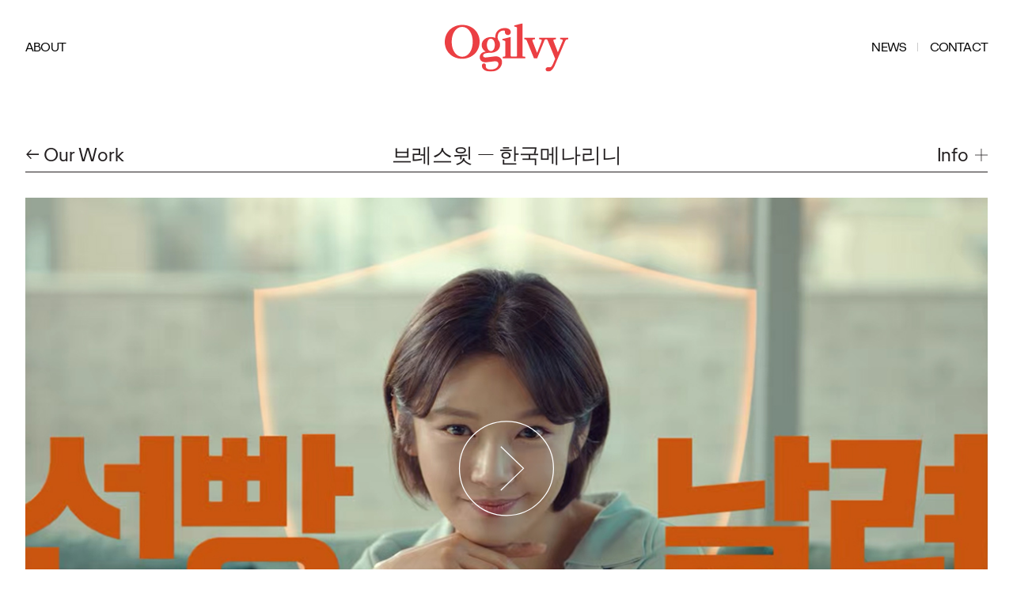

--- FILE ---
content_type: text/html; charset=UTF-8
request_url: http://www.ogilvy.co.kr/kr/work/NjU1YzJiYTU5Y2UwNV8yNw==
body_size: 6509
content:
<!DOCTYPE html>
<!--[if lt IE 7 ]><html id="ie6" class="ie ie-old ie-super-old" lang="ko"><![endif]-->
<!--[if IE 7 ]>   <html id="ie7" class="ie ie-old ie-super-old" lang="ko"><![endif]-->
<!--[if IE 8 ]>   <html id="ie8" class="ie ie-old ie-super-old" lang="ko"><![endif]-->
<!--[if IE 9 ]>   <html id="ie9" class="ie ie-old" lang="ko"><![endif]-->
<!--[if gt IE 9]><!--><html lang="ko"><!--<![endif]-->
<head>
<meta charset="utf-8" />
<meta http-equiv="X-UA-Compatible" content="IE=edge,chrome=1">
<!-- meta name="viewport" content="width=device-width, user-scalable=yes, initial-scale=0.7, maximum-scale=0.7, minimum-scale=0.7" -->
<meta name="viewport" content="width=device-width, minimal-ui, viewport-fit=cover">
<!-- meta name="robots" content="noindex,follow" -->
<link rel="mask-icon" href="https://www.ogilvy.co.kr/asset/kr/images/safari-pinned-tab.svg" color="#eb3f43" />
<link rel="icon" sizes="16x16" href="https://www.ogilvy.co.kr/asset/kr/images/favicon-16x16.png" />
<link rel="icon" sizes="32x32" href="https://www.ogilvy.co.kr/asset/kr/images/favicon-32x32.png" />
<link rel="apple-touch-icon" sizes="180x180" href="https://www.ogilvy.co.kr/asset/kr/images/apple-touch-icon.png" />
<meta name="theme-color" content="#eb3f43" />
<meta name="msapplication-tilecolor" content="#eb3f43" />
<meta name="google-site-verification" content="bOkWuq7nARiXV-T6zDmdTsaw5y9B6UAPbouESseZtNs" />
<meta name="naver-site-verification" content="f5516c2107482cea2a77f23e0dfb0d709dc95a31" />
<script>
window.dataLayer = window.dataLayer || [];
</script>
<!-- Google tag (gtag.js) -->
<script async src="https://www.googletagmanager.com/gtag/js?id=G-BY2X7LC8ER"></script>
<script>
window.dataLayer = window.dataLayer || [];
function gtag(){dataLayer.push(arguments);}
gtag('js', new Date());
gtag('config', 'G-BY2X7LC8ER');
</script>
<!-- Google Tag Manager -->
<script>(function(w,d,s,l,i){w[l]=w[l]||[];w[l].push({'gtm.start':
new Date().getTime(),event:'gtm.js'});var f=d.getElementsByTagName(s)[0],
j=d.createElement(s),dl=l!='dataLayer'?'&l='+l:'';j.async=true;j.src=
'https://www.googletagmanager.com/gtm.js?id='+i+dl;f.parentNode.insertBefore(j,f);
})(window,document,'script','dataLayer','GTM-T99RJJ2');</script>
<!-- End Google Tag Manager --><title>Ogilvy Korea</title>
<meta name="viewport" content="width=device-width, minimal-ui, viewport-fit=cover">
<meta name="description" content="">
<meta name="keywords" content="">
<link type="text/css" rel="stylesheet" href="//vjs.zencdn.net/4.12/video-js.css" />
<link type="text/css" rel="stylesheet" href="/asset/kr/css/slick.css">
<link type="text/css" rel="stylesheet" href="/asset/kr/css/style.css?v=1.91">
<script src="https://code.jquery.com/jquery-3.6.0.min.js" integrity="sha256-/xUj+3OJU5yExlq6GSYGSHk7tPXikynS7ogEvDej/m4=" crossorigin="anonymous"></script>
<!-- script src="https://code.jquery.com/jquery-1.12.4.min.js" integrity="sha256-ZosEbRLbNQzLpnKIkEdrPv7lOy9C27hHQ+Xp8a4MxAQ=" crossorigin="anonymous"></script -->
<script src="https://cdnjs.cloudflare.com/ajax/libs/gsap/3.9.1/gsap.min.js"></script>
<script src="https://cdnjs.cloudflare.com/ajax/libs/gsap/3.9.1/ScrollTrigger.min.js"></script>
<script type="text/javascript" src="/asset/kr/js/isotope.pkgd.min.js"></script>
<script type="text/javascript" src="/asset/kr/js/base.js"></script>
<script type="text/javascript" src="//vjs.zencdn.net/4.12/video.js"></script>
<script type="text/javascript" src="https://player.vimeo.com/api/player.js"></script>
<script type="text/javascript" src="https://www.youtube.com/player_api"></script>
<!-- sscript type="text/javascript" src="/asset/kr/js/video.min.js"></script>
<cript type="text/javascript" src="/asset/kr/js/videojs-playlist.min.js"></script>
<script type="text/javascript" src="/asset/kr/js/videojs.youtube.min.js"></script-->
<script type="text/javascript" src="/asset/kr/js/slick.min.js"></script>
<!--[if lt IE 9]>
<script src="//html5shiv.googlecode.com/svn/trunk/html5.js"></script>
<![endif]-->
<script type="text/javascript">
$(function(){
	$('.portfolio__info-trigger').bind('click', function(e){
		e.preventDefault();
		if ($(this).hasClass('is-active')) {
			$(this).removeClass('is-active');
				$('#portfolio-info').slideUp();//removeClass('is-active');
		} else {
			$(this).addClass('is-active');
			$('#portfolio-info').slideDown(); //addClass('is-active');
		}
	});

	$('.multimedia__play').bind('click', function(e) {
		e.preventDefault();
		try {
			var player;
			var t = $(this).prev();
			if (t.hasClass('video-embed-field-provider-vimeo')) { // youtube
				if (t.find('iframe').eq(0).attr('src').indexOf('youtube') != -1) {
					var src = t.find('iframe').eq(0).attr('src');
					player = new YT.Player('ytplayer', {
						height:'100%',
						width:'100%',
						videoId:src.substring(30)
					}); //https://www.youtube.com/embed/
				} else { // Vimeo
					player = new Vimeo.Player(t.find('iframe').eq(0).css({'display':'block'}));
				}
			} else {
				player =  videojs.players[t.attr('id')];
				$(this).parent().css('height', $(this).parent().parent().css('height'));
			}
			t.show();
			$(this).hide();
			player.play();
		} catch(e) {}
	});

	function resizeVideo() {
		if ($('.multimedia__play').length > 0) {
			$('.multimedia__play').each(function(n){
				$(this).parent().css('height', $(this).parent().parent().css('height'));
			});
		}
	}

	$(window).bind('resize', function(e) {
		resizeVideo();
	});
	resizeVideo();
	$('.video-js').each(function(n) {
		videojs(this);
	});

	$('.slick-slider').slick({
		slide:'li',
		infinite:false,
		slidesToShow:3,
		arrows:true,
		prevArrow:'<button class="slick-prev"><span><svg xmlns="http://www.w3.org/2000/svg" viewBox="0 0 37.5 68.36"><g fill="none" stroke="currentColor" stroke-width="2"><path d="M34.3,66.2L0,33.1L34.3,0"></path></g></svg></span></button>',
		nextArrow :'<button class="slick-next"><span><svg xmlns="http://www.w3.org/2000/svg" viewBox="0 0 37.5 68.36"><g fill="none" stroke="currentColor" stroke-width="2"><path d="M0,0l34.3,33.1L0,66.2"></path></g></svg></span></button>'
    });
});
</script>
</head>

<body class="sub">
<header role="banner" class="fixed">
    <div class="container">
        <a href="/kr" class="branding"><svg xmlns="http://www.w3.org/2000/svg" viewBox="0 0 700 273.7" class="branding__logo"><path d="M99.1 8.8C45.5 8.8 0 47.1 0 106c0 53 40.5 95 98.5 95 53.5 0 99.1-38.3 99.1-97.2 0-52.9-40.5-95-98.5-95zm0 180.8c-34.9 0-59.9-35.7-59.9-84.9 0-47.1 23.7-84.4 59.4-84.4 34.9 0 59.9 35.7 59.9 84.9-.1 47.1-23.8 84.4-59.4 84.4zM654.5 81.7v8l10.7 2.1c3.7.8 4.8 3.7 2.4 9.6L643 160.6c-1.1 2.4-2.4 2.4-3.2 0l-22.9-59.1c-2.4-6.1-1.1-8.8 2.7-9.6l10.6-2.1v-8h-94.8v8l10.7 2.1c3.7.8 5.1 3.7 2.7 9.6l-23.7 62.3c-1.1 2.4-2.4 2.4-3.2 0l-24-62.3c-2.1-6.1-1.1-8.8 2.7-9.6l10.6-2.1v-8H451V90l5.9 1.3c4 .8 6.4 2.9 8 6.7l40.7 100.1H524L564.7 98c2.1-5.3 4.5-7.5 8.8-7.5h1.6c3.5 0 6.1 1.3 8.3 6.4L626 200.8 614.6 228c-7.5 18.1-13 21.3-20 21.3-2.9 0-6.1-.5-9.3-.5-8.3 0-13.3 5.9-13.3 12.2 0 7.2 5.9 12.3 15.2 12.3 13.3 0 26.4-10.7 37.3-36.2l58-136.1c2.7-6.1 6.1-8.8 11.7-9.9L700 90v-8.3h-45.5zm-373.3 106l-44.5 5.6c-14.6 1.9-19.2-2.9-19.2-10.4 0-8.8 9.6-15.7 42.9-15.7h.5c24.2 0 52.7-14.6 52.7-46.3 0-10.1-3.7-19.4-10.7-26.9a34.5 34.5 0 0 1-3.2-16.5c0-23.4 16-36.7 32.5-36.7 6.9 0 9.1 1.1 9.1 5.9 0 1.3-.3 2.4-.3 4 0 8.3 6.9 16 16.8 16 10.1 0 16.5-8 16.5-16.8 0-13.3-12-23.2-34.1-23.2-30.4 0-53.8 19.7-53.8 49.8 0 2.4.3 4.3.3 6.1a64.4 64.4 0 0 0-24.8-4.8c-24 0-52.7 14.6-52.7 46.3 0 14.6 8.3 28.2 22.6 36.2-21.3 2.9-33.5 14.4-33.5 32.2 0 18.1 14.4 31.2 41.3 28l38.9-4.8c19.4-2.4 25.8 4.5 25.8 14.6 0 17.6-16.5 31.7-42.9 31.7-21 0-28.8-7.5-28.8-18.1l.3-5.3c0-6.4-4-10.9-10.4-11.2-7.5 0-12 5.3-12 13 0 17.6 16.8 33.3 51.1 33.3 38.6 0 63.1-25 63.1-53.8.1-22.9-18.2-35.4-43.5-32.2zm-20-100.4c12.5 0 22.6 14.1 22.6 35.7 0 18.6-8.5 34.6-21.8 34.6-12.8 0-22.9-14.1-22.9-35.7 0-18.3 8.5-34.6 22.1-34.6z"></path><path d="M440.7 184.3V0l-46.9 12v5.6l13.3 4.3c2.1.8 2.9 2.4 2.9 4.5v157.1c0 2.9-2.4 5.1-5.9 5.1l-11.9.2-12.6-.2c-3.5 0-5.9-2.1-5.9-5.1V77.2l-46.9 12v5.6l13.3 4.3c2.1.8 2.9 2.4 2.9 4.5v80.7c0 2.4-1.3 3.7-3.2 4l-10.9 1.3v8.5h127.8v-8.5l-13-1.3c-1.7-.3-3-1.6-3-4z"></path></svg><h1 class="branding__wordmark is-visually-hidden">Ogilvy</h1><div class="rel"><div class="txt">We Inspire Brands And People To Inspire The World</div></div></a>
        <input type="checkbox" id="menu-toggle" class="checkbox-toggle js-checkbox-toggle" tabindex="0" data-html-toggle="menu-active">
        <label for="menu-toggle" class="site-nav__btn burger">
            <span class="burger__inner"><i class="sr-only">Menu Toggle</i></span>
        </label>
        <nav for="navigation" class="site-nav js-site-nav">
            <h2 class="visually-hidden" id="block-mainnavigation-2-menu">Main navigation</h2>
            <ul class="site-nav__list">
                <li class="site-nav__item site-nav__item--work"><a href="/kr/work" class="is-active">WORK</a></li>
                <li class="site-nav__item"><a href="/kr/about">ABOUT</a>
                    <ul class="site-nav__sub-list">
                        <li class="site-nav__sub-item scrollMenu"><a href="/kr/about">Ogilvy Korea</a></li>
                        <li class="site-nav__sub-item scrollMenu"><a href="/kr/services">Our Services</a></li>
                        <li class="site-nav__sub-item scrollMenu"><a href="/kr/david-ogilvy">David Ogilvy</a></li>
                        <li class="site-nav__sub-item scrollMenu"><a href="/kr/global">Ogilvy Global</a></li>
                    </ul>
                </li>
                <li class="site-nav__item">
                    <a href="/kr/news">NEWS</a>
                    <span class="nav_gap"></span>
                    <a href="/kr/contact">CONTACT</a>
                </li>
            </ul>
            <ul class="site-nav__contact">
                <li>신규 광고 및 대행 문의 <a href="/cdn-cgi/l/email-protection#7c0f1313521e0509123c131b15100a05521f1311"><span class="__cf_email__" data-cfemail="6615090948041f13082609010f0a101f4805090b">[email&#160;protected]</span></a></li>
                <li>채용 문의 <a href="/cdn-cgi/l/email-protection#2144544f4b484f0f4d4444614e46484d57580f424e4c"><span class="__cf_email__" data-cfemail="8feafae1e5e6e1a1e3eaeacfe0e8e6e3f9f6a1ece0e2">[email&#160;protected]</span></a></li>
            </ul>
        </nav>
    </div>
</header>
<main id="main" class="site-main">
    <div class="block-region-content">
        <section class="section--default js-work">
            <div class="section__mask"></div>
            <div class="container">
				<div class="portfolio__details">
					<div class="section__title">
						<h1 class="portfolio__title"><span>브레스윗<span class="work__item-client">한국메나리니</span></span></h1>
						<a href="/kr/work" class="portfolio__back retrieve_filters">← Our Work</a>
						<a href="#portfolio-info" class="portfolio__info-trigger js-reveal-trigger"><span>Info</span> <svg class="portfolio__info-icon" xmlns="http://www.w3.org/2000/svg" xmlns:xlink="http://www.w3.org/1999/xlink" viewBox="0 0 20.1 20.1"><path fill="none" stroke="currentColor" d="M10.1 0v20.1m10-10H0"></path></svg></a>
					</div>
					<div id="portfolio-info" class="portfolio__info">
						<div class="portfolio__info-inner grid medium--grid--3up">
							<div class="grid__item">
								<h2 class="portfolio__info-title">Overview</h2>
								<div class="text">
									<div class="field field--name-body field--type-text-with-summary field--label-hidden field__item"><p>알러지 예방하는 뿌리는 알러지 차단제를 런칭하는 캠페인.
미리 뿌린다는 의미로 “알러지에 선빵을 날려” 카피로 주목도를 높였다.
또한 계절에 따라 알러지의 유형에 따라 상황을 쪼개서 봄,가을 집행하여
소비자의 공감을 불러일으킨다.</p></div>
								</div>
							</div>
							<div class="grid__item">
								<div class="grid grid--2up">
									<div class="grid__item">
										<h2 class="portfolio__info-title portfolio__info-title--alt">Capability</h2>
										<ul class="list--plain">
											<li>advertising</li>
										</ul>
									</div>
																	</div>
							</div>
							<div class="grid__item">
								<div class="grid">
																											<div class="grid__item">
										<h2 class="portfolio__info-title portfolio__info-title--alt">On-air</h2>
										<ul class="list--plain">
											<li>2022-05 ~ </li>
										</ul>
									</div>
																	</div>
							</div>
						</div>
					</div>
				</div>

				<div class="portfolio__grid">
										<div class="portfolio__grid-row">
												<div class="multimedia" style="background-image: url('/uploads/files/work/2022/628721f3cd751.jpg');" data-posterimg="/uploads/files/work/2022/628721f3cd751.jpg">
							<div class="paragraph paragraph--type--our-work-video paragraph--view-mode--default">
																<video class="video-js vjs-default-skin" width="100%" height="100%" poster="/uploads/files/work/2022/628721f3cd751.jpg" src="/uploads/cdn/mnp_brethwit_20220501.mp4" data-setup='{"controls":true, "autoplay":false, "preload":"auto"}'></video><button class="multimedia__play js-multimedia-play" aria-label="Play Video"><svg xmlns="http://www.w3.org/2000/svg" viewBox="0 0 152 153"><g fill="none" stroke="currentColor" stroke-width="1.5"><path d="M75.9 148.1c39.3 0 71.2-31.9 71.2-71.2 0-39.3-31.9-71.2-71.2-71.2C36.6 5.8 4.7 37.6 4.8 77c0 39.3 31.8 71.1 71.1 71.1z"></path><path d="M67.4 43.8l34.3 33.1L67.4 110"></path></g></svg></button>
															</div>
						</div>
											</div>
					
					
					
					
					
					
					
					
					
															<div class="portfolio__grid-row protfolio_content"><div><img src="/uploads/files/bbs/2022/editor/6287220e77a5f.jpg"></div></div>
									</div>

            </div>
        </section>
		    </div>
</main>
<footer class="site-footer" role="contentinfo">
    <div class="container">
        <ul class="site-footer__primary-nav">
            <li><a href="/kr/privacy-policy">Privacy Policy</a></li>
            <li><a href="/kr/cookies">Cookies</a></li>
        </ul>
        <ul class="social-nav footer-right-nav">
            <li class="social-list"><a href="javascript:void(0);" title="">Connect</a>
                <ul class="social-nav-list">
                    <li><span><a href="https://www.facebook.com/DiamondOgilvy" title="" target="_blank">Facebook</a></span></li>
                </ul>
            </li>
            <li class="country-list"><a href="javascript:void(0);" title="">Location</a>
                <ul class="Country-list">
                    <li><a href="https://ogilvy.al/" target="country">Albania, </a>
<a href="https://www.ogilvy.com/ar/" target="country">Argentina, </a>
<a href="https://www.ogilvy.com/ap/" target="country">Asia Pacific, </a>
<a href="https://www.ogilvy.com.au/" target="country">Australia, </a>
<a href="https://www.ogilvy.com/at/" target="country">Austria, </a>
<a href="https://www.ogilvy.com/be/" target="country">Belgium, </a>
<a href="http://www.ogilvy.com.br/" target="country">Brazil, </a>
<a href="https://www.ogilvy.com/ca/" target="country">Canada, </a>
<a href="https://www.ogilvy.com/ar/" target="country">Chile, </a>
<a href="https://www.ogilvy.cz/en/" target="country">Czech Republic, </a>
<a href="https://ogilvyrd.com/" target="country">Dominican Republic, </a>
<a href="https://www.ogilvy.com/fr/fre" target="country">France, </a>
<a href="https://www.ogilvy.com/de/" target="country">Germany, </a>
<a href="https://www.ogilvy.com/cn/" target="country">Greater China Region - Mainland China, </a>
<a href="https://www.ogilvy.com/tw/" target="country">Greater China Region - Taiwan, </a>
<a href="https://ogilvy.gr/" target="country">Greece, </a>
<a href="https://ogilvyguatemala.com/" target="country">Guatemala, </a>
<a href="http://www.ogilvyindia.com/" target="country">India, </a>
<a href="https://www.ogilvy.ie" target="country">Ireland, </a>
<a href="https://www.ogilvy.com/it/" target="country">Italy, </a>
<a href="https://vo-jpn.com/en/top-page-english/" target="country">Japan, </a>
<a href="https://ogilvy.africa/" target="country">Kenya, </a>
<a href="https://www.ogilvypr.lv/" target="country">Latvia, </a>
<a href="https://www.ogilvy.lt/" target="country">Lithuania, </a>
<a href="https://www.ogilvy.com.mx/" target="country">Mexico, </a>
<a href="http://www.ogilvy.com.na/" target="country">Namibia, </a>
<a href="http://www.p4ogilvy.com/" target="country">Panama, </a>
<a href="https://www.ogilvy.pl/pl/strona-glowna/" target="country">Poland, </a>
<a href="https://barogilvy.pt/" target="country">Portugal, </a>
<a href="https://fullhouseogilvy.rs/" target="country">Serbia, </a>
<a href="https://www.ogilvy.com/sg/" target="country">Singapore, </a>
<a href="https://www.ogilvy.co.za/" target="country">South Africa, </a>
<a href="http://www.ogilvy.co.kr/kr" target="country" class="_active">South Korea, </a>
<a href="https://www.ogilvy.com/es/" target="country">Spain, </a>
<a href="http://ogilvy.lk/" target="country">Sri Lanka, </a>
<a href="https://www.ogilvy.ch/" target="country">Switzerland, </a>
<a href="https://www.ogilvy.com/ae/" target="country">United Arab Emirates, </a>
<a href="https://www.ogilvy.com/uk/" target="country">United Kingdom, </a>
<a href="https://www.ogilvy.com/" target="country">Global</a>
                    </li>
                </ul>
            </li>
        </ul>
    </div>
    <div class="container copyright" style="padding-top:10px">
        <span>주소: 서울시 강남구 삼성로 507 JS타워 14F</span><span>사업자등록번호: 208-81-18743</span>
    </div>
</footer><script data-cfasync="false" src="/cdn-cgi/scripts/5c5dd728/cloudflare-static/email-decode.min.js"></script><script defer src="https://static.cloudflareinsights.com/beacon.min.js/vcd15cbe7772f49c399c6a5babf22c1241717689176015" integrity="sha512-ZpsOmlRQV6y907TI0dKBHq9Md29nnaEIPlkf84rnaERnq6zvWvPUqr2ft8M1aS28oN72PdrCzSjY4U6VaAw1EQ==" data-cf-beacon='{"version":"2024.11.0","token":"27eef12f31d449cfb54e20f9583dd19e","r":1,"server_timing":{"name":{"cfCacheStatus":true,"cfEdge":true,"cfExtPri":true,"cfL4":true,"cfOrigin":true,"cfSpeedBrain":true},"location_startswith":null}}' crossorigin="anonymous"></script>
</body>
</html>

--- FILE ---
content_type: text/css
request_url: http://www.ogilvy.co.kr/asset/kr/css/style.css?v=1.91
body_size: 12991
content:
@-ms-viewport {width:device-width}
@-o-viewport {width:device-width}
@viewport {width:device-width}
*,*::before,*::after {-webkit-box-sizing:border-box;box-sizing:border-box}
a,button,input,select,textarea,label,summary {-ms-touch-action:manipulation;touch-action:manipulation}
html {line-height:1.15;-ms-text-size-adjust:100%;-webkit-text-size-adjust:100%;height:100%;margin:0px;padding:0px;}
::selection {background-color:#f58e8f;color:#fff;}

/* Base Style */
@font-face {font-family:"Ogilvy Sans Light";src:url('/asset/font/OgilvySansWeb-Light.woff2') format("woff2"),url('/asset/font/OgilvySansWeb-Light.woff') format("woff");font-weight:normal;font-style:normal;font-display:swap}
@font-face {font-family:"Ogilvy Sans";src:url('/asset/font/OgilvySansWeb-Regular.woff2') format("woff2"),url('/asset/font/OgilvySansWeb-Regular.woff') format("woff");font-weight:normal;font-style:normal;font-display:swap}
@font-face {font-family:"Ogilvy Sans";src:url('/asset/font/OgilvySansWeb-RegularItalic.woff2') format("woff2"),url('/asset/font/OgilvySansWeb-RegularItalic.woff') format("woff");font-weight:normal;font-style:italic;font-display:swap}
@font-face {font-family:"Ogilvy Sans";src:url('/asset/font/OgilvySansWeb-Bold.woff2') format("woff2"),url('/asset/font/OgilvySansWeb-Bold.woff') format("woff");font-weight:bold;font-style:normal;font-display:swap}
@font-face {font-family:"Ogilvy Serif";src:url('/asset/font/OgilvySerifWeb-Regular.woff2') format("woff2"),url('/asset/font/OgilvySerifWeb-Regular.woff') format("woff");font-weight:normal;font-style:normal;font-display:swap}
@font-face {font-family:"Ogilvy Serif";src:url('/asset/font/OgilvySerifWeb-RegularItalic.woff2') format("woff2"),url('/asset/font/OgilvySerifWeb-RegularItalic.woff') format("woff");font-weight:normal;font-style:italic;font-display:swap}
@font-face {font-family:"Ogilvy Serif";src:url('/asset/font/OgilvySerifWeb-Bold.woff2') format("woff2"),url('/asset/font/OgilvySerifWeb-Bold.woff') format("woff");font-weight:bold;font-style:normal;font-display:swap}

body {margin:0px;padding:0px;font-family:"Ogilvy Sans","Helvetica Neue",Helvetica,Arial,sans-serif;background:#fff;color:#231f20;font-size:1em;-moz-osx-font-smoothing:grayscale;-webkit-font-smoothing:antialiased;line-height:1.5;min-height:100%;-ms-overflow-style:-ms-autohiding-scrollbar;background-color:#eb3f43;}
main {display:block;min-width:640px;}
img,embed,iframe,object,audio,video {max-width:100%}
iframe {border:0}
a {color:#eb3f43;/*outline:0;*/-webkit-transition:color .3s ease-in-out;transition:color .3s ease-in-out;}
.is-visually-hidden, .visually-hidden {position:absolute;margin:-1px;padding:0px;border:0;clip:rect(0 0 0 0);width:1px;height:1px;overflow:hidden;white-space:nowrap;}
.rel {position:relative;}
.tpad10 {padding-top:1.25rem;}

@-webkit-keyframes fade-in-out {0% {opacity:0} 50% {opacity:1} 70% {opacity:1} 100% {opacity:0}}
@keyframes fade-in-out {0% {opacity:0} 50% {opacity:1} 70% {opacity:1} 100% {opacity:0}}


/* Main Style */
header[role=banner] {position:fixed;left:0px;top:0px;width:100%;height:84px;z-index:600;min-width:640px;}
header[role=banner].fixed {}
/* header .container {position:relative;margin:0 auto;max-width:90rem;padding:0 1.25rem;}
header .container .rel {position:relative;z-index:0;} */
/* header .container .rel a {transition:all .3s linear;} */
/*
header .container .rel.fixed {height:20px !important;}
header .container .rel.fixed a {width:156px !important;}
*/

.branding {position:absolute;left:50%;top:50%;width:135px;max-width:60%;margin-top:-54px;color:#eb3f43;transform-origin:0% 50%;-webkit-transform:translate(-50%, -50%);transform:translate(-50%, -50%);filter:alpha(opacity=0);zoom:1;text-decoration:none;background-image:url('/asset/kr/images/blank.png');background-size:cover;}
.branding .rel:first-child::after {position:absolute;top:0px;left:0px;width:100%;height:100%;content:'';}
.fixed .branding {width:135px !important;transform:translate(-50%, -50%) translate(0px, 57px) !important;}
.branding__logo {fill:currentColor;width:100%;height:100%;min-width:135px;vertical-align:middle;-webkit-translateY(-50%);translateY(-50%);}
.branding .txt {position:absolute;top:50px;width:700px;left:50%;margin-left:-350px;font-family:'Ogilvy Serif';text-align:center;color:#fff;font-size:3.25em;line-height:1.2em;letter-spacing:-.005em;opacity:1;-webkit-transition:all .3s ease-in-out;transition:all .3s ease-in-out;}
.branding .txt.hide {opacity:0;}
.fixed .branding .txt {display:none;}
.sub .branding .txt {display:none;}
.site-nav {position:absolute;left:0;right:0;top:70px;z-index:10;font-size:1rem;line-height:1.25;text-transform:uppercase;display:block;-webkit-transform:translateY(-100%);transform:translateY(-100%);}
/*.site-nav__btn {display:none;}*/
.site-nav__list {max-width:90rem;margin:0 auto;padding:0 2rem;list-style:none;letter-spacing:-0.05em;}
.site-nav__list a {color:#000;text-decoration:none;}
.site-nav__list a:hover, .site-nav__list a:focus, .site-nav__list a.active {color:#eb3f43;}
.site-nav__list li {position:relative;display:block;float:left;}
.site-nav__list li:last-child {float:right;}
.site-nav__list:after {content:'';display:table;clear:both;}
.site-nav__list .is-active {color:#eb3f43;}
.is-active+.site-nav__sub-list .is-active {font-family:"Ogilvy Serif";font-style:italic;color:#eb3f43;}

.site-nav__list .site-nav__item {position:relative;text-transform:none;}
.site-nav__list .site-nav__item:first-child {text-transform:uppercase;}
.site-nav__list .site-nav__item .nav_gap {margin:0px 12px 3px 12px;display:inline-block;width:1px;height:11px;background-color:#ccc;content:'';vertical-align:middle;}
.main .site-nav__list .site-nav__item .nav_gap {background-color:#000;}
.site-nav__sub-item a {display:block;white-space:nowrap;padding:0.5em;}
.has-red-nav .site-nav__list a:hover, .has-red-nav .site-nav__list a:focus, .has-red-nav .site-nav__list a.active {color:#fff;}
.has-red-nav .site-nav__list .is-active {color:#eb3f43;}
.has-black-nav .site-nav__list a {color:#fff;}
.has-black-nav .site-nav__list a:hover, .has-black-nav .site-nav__list a:focus, .has-black-nav .site-nav__list a.active {color:#eb3f43;}
.has-black-nav .site-nav__list .is-active {color:#eb3f43;}
.has-black-nav .site-nav__list li:first-child:after {background-color:#fff;}
.has-black-nav .burger {color:#fff;}
.has-black-nav.menu-active .burger {color:#000;}
.has-black-nav.menu-active .site-nav__list a {color:#000;}
.has-black-nav.menu-active .site-nav__list .is-active {color:#eb3f43;}
.has-default-nav body {background-color:#fff;}
.site-nav__sub-list {position:absolute;display:none;left:100%;margin:0 0 0 .5em;text-decoration:none;-webkit-transform:translateY(-50%);transform:translateY(-50%);top:50%;}
.is-active+.site-nav__sub-list {-webkit-box-align:center;-ms-flex-align:center;align-items:center;display:-webkit-box;display:-ms-flexbox;display:flex;min-width:250px;}


/* .main .site-nav__list li, .short-menu .site-nav__list li {display:none;} */
.main .site-nav__list li:first-child, .main .site-nav__list li:last-child, .short-menu .site-nav__list li:first-child, .short-menu .site-nav__list li:last-child {display:block;}
.main .site-nav__list li:first-child:after, .short-menu .site-nav__list li:first-child:after {display:none;}
.main .site-nav__list .site-nav__item:nth-child(3), .main .site-nav__list .site-nav__item:nth-child(4), .main .site-nav__list .site-nav__item:nth-child(5), .main .site-nav__list .site-nav__item:nth-child(6) {display:none;}

.site-nav__contact {margin:10px 0 0 1.35em;padding:0px;font-size:1.125rem;letter-spacing:-.005em;line-height:1.25;text-transform:none;list-style:none;}
.site-nav__contact li {position:relative;}
.site-nav__contact li+li {margin-top:1em;}
.site-nav__contact li:before {position:absolute;right:100%;padding-right:.5em;content:'→';text-align:right;}
.site-nav__contact a {color:currentColor;display:block;text-decoration:none;}
.burger {padding:0 1.25rem;width:3.75rem;height:100%;overflow:hidden;-webkit-tap-highlight-color:transparent;background-color:transparent;border:0;color:#231f20;cursor:pointer;text-indent:-9999px;-webkit-transition:all .3s ease-in-out;transition:all .3s ease-in-out;}
.burger__inner {display:block;left:50%;top:45%;-webkit-transform:translate(-50%,-60%);transform:translate(-50%,-60%);}
.site-nav__btn {position:absolute;left:0;top:0;z-index:5;}
.burger__inner, .burger__inner::before, .burger__inner::after {position:absolute;width:1.25rem;height:0.125rem;-webkit-transition:all .3s ease-in-out;transition:all .3s ease-in-out;}
.burger__inner::before, .burger__inner::after {display:block;content:'';background-color:currentColor;}
.burger__inner::before {top:-.1875rem;-webkit-transition:top .1s .25s ease-in,opacity .1s ease-in;transition:top .1s .25s ease-in,opacity .1s ease-in}
.burger__inner::after {bottom:-.1875rem;-webkit-transition:bottom 0.1s 0.25s ease-in,-webkit-transform 0.22s cubic-bezier(0.55,0.055,0.675,0.19);transition:bottom 0.1s 0.25s ease-in,transform 0.22s cubic-bezier(0.55,0.055,0.675,0.19),-webkit-transform 0.22s cubic-bezier(0.55,0.055,0.675,0.19);}
.checkbox-toggle {border:0;clip:rect(0 0 0 0);height:1px;margin:-1px;overflow:hidden;padding:0;position:absolute;white-space:nowrap;width:1px}
.checkbox-toggle:checked ~ .burger .burger__inner {-webkit-transform:translate(-50%,-50%) rotate(225deg);transform:translate(-50%,-50%) rotate(225deg);-webkit-transition-delay:.12s;transition-delay:.12s;-webkit-transition-timing-function:cubic-bezier(0.215,0.61,0.355,1);transition-timing-function:cubic-bezier(0.215,0.61,0.355,1);}
.checkbox-toggle:checked ~ .burger .burger__inner::before {top:0;-webkit-transition:top .1s ease-out;transition:top .1s ease-out;}
.checkbox-toggle:checked ~ .burger .burger__inner::after {bottom:0;-webkit-transform:rotate(-90deg);-webkit-transition:bottom 0.1s ease-out,-webkit-transform 0.22s 0.12s cubic-bezier(0.215,0.61,0.355,1);transition:bottom 0.1s ease-out,-webkit-transform 0.22s 0.12s cubic-bezier(0.215,0.61,0.355,1);transform:rotate(-90deg);transition:bottom 0.1s ease-out,transform 0.22s 0.12s cubic-bezier(0.215,0.61,0.355,1);transition:bottom 0.1s ease-out,transform 0.22s 0.12s cubic-bezier(0.215,0.61,0.355,1),-webkit-transform 0.22s 0.12s cubic-bezier(0.215,0.61,0.355,1);}


.splash {display:-webkit-box;display:-ms-flexbox;display:flex;height:90vh;margin-left:-25vw;margin-top:5vh;width:600vw;overflow:hidden;}
.slider__wrapper {position:relative;cursor:pointer;width:150px;height:20px;}
.slider__wrapper label {position:fixed;top:-200vh;left:-200vw;height:100%;}
.slider__wrapper svg {position:absolute;top:3px;stroke:#000;cursor:pointer;height:14px;width:21px;-webkit-transition:stroke .9s ease-in-out;transition:stroke .9s ease-in-out;}
.slider__wrapper svg:first-child {left:-25px;}
.slider__wrapper svg:last-child {right:-25px;}
.slider__wrapper span {position:absolute;color:#000;font-size:13px;-webkit-transition:stroke .9s ease-in-out;transition:stroke .9s ease-in-out;}
.slider {margin:0;width:150px;height:14px;background-color:transparent;cursor:pointer;border-radius:0;border:none;-webkit-clip-path:inset(0 0 0 0);clip-path:inset(0 0 0 0);-webkit-appearance:none;-webkit-font-feature-settings:"kern" 0,"liga" 0,"calt" 1,"pnum" 1,"tnum" 0,"onum" 0,"lnum" 1,"zero" 0;font-feature-settings:"kern" 0,"liga" 0,"calt" 1,"pnum" 1,"tnum" 0,"onum" 0,"lnum" 1,"zero" 0;}
span.slider__left {margin-left:-2px;}
span.slider__right {right:0;top:0;margin-right:-2px;}
.slider__wrapper--splash {position:fixed;left:50%;bottom:2vh;-webkit-transform:translateX(-50%);transform:translateX(-50%);z-index:10;}
.splash__wrapper {position:fixed;left:0;top:0;width:100vw;background-color:#eb3f43;overflow-x:auto;overflow-y:hidden;-webkit-transition:background-color .9s cubic-bezier(0.165,0.84,0.44,1) 150ms;transition:background-color .9s cubic-bezier(0.165,0.84,0.44,1) 150ms;}
.has-red-nav .splash__wrapper+*::before {}


.splash__scroll {cursor:grab;overflow:hidden;width:100%;height:100vh;}
.splash__scroll:active {cursor:-webkit-grabbing;cursor:grabbing;}
.splash__projects {display:-webkit-box;display:-ms-flexbox;display:flex;-ms-flex-wrap:wrap;flex-wrap:wrap;width:50%;overflow:hidden;}
.splash__project {position:relative;width:135vh;height:90vh;}
.splash__project a {color:##eb3f43;outline:none;-webkit-transition:color .3s ease-in-out;transition:color .3s ease-in-out;}
.splash__img {position:absolute;width:54%;height:54%;margin:15.33% 23%;}
.splash__img img {max-width:100%;width:100%;height:100%;vertical-align:middle;}
.splash__overlay {position:absolute;top:0;left:0;width:54%;height:54%;margin:15.33% 23%;opacity:0;pointer-events:none;-webkit-transition:all .9s cubic-bezier(0.165,0.84,0.44,1) 150ms;transition:all .9s cubic-bezier(0.165,0.84,0.44,1) 150ms;}
.splash__project--vertical .splash__img,.splash__project--vertical .splash__overlay {width:36%;height:81%;margin:6.33% 32%;}
.splash__description {font-family:"Ogilvy Serif",Georgia,Cambria,"Times New Roman",Times,sans-serif;font-style:italic;color:#fff;font-size:14px;line-height:1;margin:calc(66.66% * .54 + 15.33% + 8px) 0 0 23%;opacity:0;pointer-events:none;position:absolute;text-align:left;-webkit-transition:all .9s cubic-bezier(0.165,0.84,0.44,1) 150ms;transition:all .9s cubic-bezier(0.165,0.84,0.44,1) 150ms}
.splash__description.active {opacity:1;}
.splash__project--vertical .splash__description {margin:calc(66.66% * .81 + 6.33% + 8px) 0 0 32%;}
.splash__description span::before {margin:0 .35em;display:inline-block;width:1em;height:1px;background-color:#fff;content:'';-webkit-transform:translateY(-2px);transform:translateY(-2px);vertical-align:middle;}



.slider::-webkit-slider-thumb{-webkit-appearance:none;background:#000;border-radius:50%;cursor:pointer;height:5px;margin-top:-5px;padding:5px;-webkit-transition:background .9s ease-in-out;transition:background .9s ease-in-out;width:5px}
.slider::-moz-range-thumb{background:#000;border:0px;border-radius:50%;cursor:pointer;height:2px;outline:none;padding:3px;-webkit-transition:background .9s ease-in-out;transition:background .9s ease-in-out;width:2px}
.slider::-ms-thumb{background:#000;border:0px;border-radius:50%;cursor:pointer;height:4px;padding:3px;overflow:hidden;transform:translateY(2px);-webkit-transition:background .9s ease-in-out;transition:background .9s ease-in-out;width:4px}
@media screen and (-ms-high-contrast:active),(-ms-high-contrast:none){
	.slider::-ms-thumb{transform:translateY(0)}
}
.slider::-webkit-slider-runnable-track{background-color:#000;cursor:pointer;height:1px;padding:0;-webkit-transition:background-color .9s ease-in-out;transition:background-color .9s ease-in-out;width:100%}
.slider::-ms-track{background:transparent;border-color:transparent;color:transparent;cursor:pointer;width:100%}
@media screen and (-ms-high-contrast:active),(-ms-high-contrast:none){
	.slider::-ms-track{transform:translateY(-2px)}
}


.section--locker {position:relative;}
.section__mask+.container {position:relative;}
.hero {display:flex;min-height:100vh;padding:0 .625rem;font-family:"Ogilvy Serif",Georgia,Cambria,"Times New Roman",Times,serif;font-size:1.875rem;letter-spacing:-.005em;line-height:1.0333;background-color:#f5bac5;color:#eb3f43;-webkit-box-align:center;-ms-flex-align:center;align-items:center;text-align:left;}
.hero .hero--con {padding:0px 110px;}
.hero p {margin:0;padding:0;max-width:inherit;}
.hero>:last-child {margin-bottom:0;}
.has-sticky {position:relative;}
.has-sticky::after {content:'';display:block;height:300px;margin:0 0 0 -1px;width:1px;}
.main .branding__logo {color:rgb(235,63,67);}
.sub .branding__logo {color:rgb(235,63,67);}
.has-black-nav .branding__logo {color:#fff;}
.section {position:relative;padding:75px 0 2rem;padding-top:calc(75px + 4.5vw);background-color:#fff;}
.section--locker {position:relative;}
.section--locker.is-locked .section--lockee {position:fixed;left:0;bottom:0;width:100%;}
.section--lockee::after {background-color:#f5bac5;top:100%;content:'';height:100vh;left:0;pointer-events:none;position:absolute;width:100%}
.section--sticky {position:-webkit-sticky;position:sticky;top:0;}
.container {margin:0 auto;max-width:90rem;padding:0 1.25rem;}

.section__mask {background:none !important;clip:rect(0,0,0,0);z-index:1;position:absolute;top:0;right:0;left:0;bottom:0;height:100%;width:100%;background-attachment:fixed;background-repeat:no-repeat;pointer-events:none;}
.section__mask::before, .section__mask::after {position:absolute;left:0;bottom:auto;width:100%;display:block;content:'';pointer-events:none;z-index:10;}
/* .section__mask, .section__mask::before {position:absolute;top:0;right:0;left:0;bottom:0;height:100%;width:100%;background-attachment:fixed;background-repeat:no-repeat;pointer-events:none;} */
.section__mask::after {background-image:-webkit-gradient(linear,left top,left bottom,from(hsl(0,0%,100%)),color-stop(9.9%,hsla(0,0%,100%,0.98759)),color-stop(19.5%,hsla(0,0%,100%,0.96314)),color-stop(28.7%,hsla(0,0%,100%,0.926)),color-stop(37.3%,hsla(0,0%,100%,0.87667)),color-stop(45.2%,hsla(0,0%,100%,0.81624)),color-stop(52.3%,hsla(0,0%,100%,0.74699)),color-stop(58.7%,hsla(0,0%,100%,0.66999)),color-stop(64.4%,hsla(0,0%,100%,0.58775)),color-stop(69.5%,hsla(0,0%,100%,0.50184)),color-stop(74.1%,hsla(0,0%,100%,0.41394)),color-stop(78.4%,hsla(0,0%,100%,0.3238)),color-stop(82.6%,hsla(0,0%,100%,0.23172)),color-stop(86.9%,hsla(0,0%,100%,0.1409)),color-stop(92%,hsla(0,0%,100%,0.0541)),to(hsla(0,0%,100%,0)));background-image:linear-gradient(hsl(0,0%,100%),hsla(0,0%,100%,0.98759) 9.9%,hsla(0,0%,100%,0.96314) 19.5%,hsla(0,0%,100%,0.926) 28.7%,hsla(0,0%,100%,0.87667) 37.3%,hsla(0,0%,100%,0.81624) 45.2%,hsla(0,0%,100%,0.74699) 52.3%,hsla(0,0%,100%,0.66999) 58.7%,hsla(0,0%,100%,0.58775) 64.4%,hsla(0,0%,100%,0.50184) 69.5%,hsla(0,0%,100%,0.41394) 74.1%,hsla(0,0%,100%,0.3238) 78.4%,hsla(0,0%,100%,0.23172) 82.6%,hsla(0,0%,100%,0.1409) 86.9%,hsla(0,0%,100%,0.0541) 92%,hsla(0,0%,100%,0));}

.main .hero .section__mask::before {background-color:#f5bac5;background-image:-webkit-gradient(linear,left top,left bottom,from(#f5bac5),to(#f5bac5));background-image:linear-gradient(#f5bac5,#f5bac5);}
.main .hero .section__mask::after {background-image:-webkit-gradient(linear,left top,left bottom,from(hsl(348.81,74.68%,84.51%)),color-stop(9.9%,hsla(348.81,74.68%,84.51%,0.98759)),color-stop(19.5%,hsla(348.81,74.68%,84.51%,0.96314)),color-stop(28.7%,hsla(348.81,74.68%,84.51%,0.926)),color-stop(37.3%,hsla(348.81,74.68%,84.51%,0.87667)),color-stop(45.2%,hsla(348.81,74.68%,84.51%,0.81624)),color-stop(52.3%,hsla(348.81,74.68%,84.51%,0.74699)),color-stop(58.7%,hsla(348.81,74.68%,84.51%,0.66999)),color-stop(64.4%,hsla(348.81,74.68%,84.51%,0.58775)),color-stop(69.5%,hsla(348.81,74.68%,84.51%,0.50184)),color-stop(74.1%,hsla(348.81,74.68%,84.51%,0.41394)),color-stop(78.4%,hsla(348.81,74.68%,84.51%,0.3238)),color-stop(82.6%,hsla(348.81,74.68%,84.51%,0.23172)),color-stop(86.9%,hsla(348.81,74.68%,84.51%,0.1409)),color-stop(92%,hsla(348.81,74.68%,84.51%,0.0541)),to(hsla(348.81,74.68%,84.51%,0)));background-image:linear-gradient(hsl(348.81,74.68%,84.51%),hsla(348.81,74.68%,84.51%,0.98759) 9.9%,hsla(348.81,74.68%,84.51%,0.96314) 19.5%,hsla(348.81,74.68%,84.51%,0.926) 28.7%,hsla(348.81,74.68%,84.51%,0.87667) 37.3%,hsla(348.81,74.68%,84.51%,0.81624) 45.2%,hsla(348.81,74.68%,84.51%,0.74699) 52.3%,hsla(348.81,74.68%,84.51%,0.66999) 58.7%,hsla(348.81,74.68%,84.51%,0.58775) 64.4%,hsla(348.81,74.68%,84.51%,0.50184) 69.5%,hsla(348.81,74.68%,84.51%,0.41394) 74.1%,hsla(348.81,74.68%,84.51%,0.3238) 78.4%,hsla(348.81,74.68%,84.51%,0.23172) 82.6%,hsla(348.81,74.68%,84.51%,0.1409) 86.9%,hsla(348.81,74.68%,84.51%,0.0541) 92%,hsla(348.81,74.68%,84.51%,0));}

.section__mask::before {height:56.37179px;background-color:#fff;background-image:none !important;top:-1px;-webkit-transform:translate3d(0,0,0);transform:translate3d(0,0,0);}
.section__mask::after {height:33.97752px;margin-top:-1px;top:56.37179px;-webkit-transform:translate3d(0,0,0);transform:translate3d(0,0,0);}
.main .hero--red {background-color:#eb3f43 !important;color:#000;padding:120px 0 3.75rem !important;padding-top:calc(120px + 4.5vw) !important;}
.main .has-red-nav .section__mask::before {background-color:transparent;}
.main .has-red-nav .section__mask::after {background-image:none;}
.main .hero--red .section__mask::before {background-color:#eb3f43;}
.main .hero--red .section__mask::after {background-image:linear-gradient(rgb(235,63,67),rgba(235,63,67,0.988) 9.9%,rgba(235,63,67,0.963) 19.5%,rgba(235,63,67,0.926) 28.7%,rgba(235,63,67,0.877) 37.3%,rgba(235,63,67,0.816) 45.2%,rgba(235,63,67,0.747) 52.3%,rgba(235,63,67,0.67) 58.7%,rgba(235,63,67,0.588) 64.4%,rgba(235,63,67,0.502) 69.5%,rgba(235,63,67,0.414) 74.1%,rgba(235,63,67,0.324) 78.4%,rgba(235,63,67,0.232) 82.6%,rgba(235,63,67,0.141) 86.9%,rgba(235,63,67,0.054) 92%,rgba(235,63,67,0));}

.has-default-nav .short-menu {background-color:#fff;}
.main #work {background-color:#fff;}

.work .work__categories {margin:0px 0px 2rem 0px;padding:0px 50px;list-style:none;text-align:center;flex-wrap:wrap;justify-content:center;font-size:0px;}
.work .work__categories li {position:relative;display:inline-block;padding-right:45px;font-size:32px;line-height:1em;vertical-align:top;}
.work .work__categories li:after {position:absolute;top:-1px;right:15px;content:'/';font-size:28px;transform:rotateY(54deg);} 
.work .work__categories li:last-child:after {display:none;}
.work .work__categories li a {color:inherit;text-decoration:none;text-transform:uppercase;}
.work .work__categories li a.is_active {color:#eb3f43;}
.work__item img, .work__search-item img {display:block;width:100%;max-width:100%;}

.section__grid-utilities {margin:0px;padding:0px;list-style:none;}
.section__grid-utilities li {font-size:1rem;min-height:25px;line-height:1.25;width:100%;}
.section__grid-utilities .section__search-form {display:-webkit-box;display:-ms-flexbox;display:flex;float:left;margin-top:-4px;}
.section__grid-page.is-home {display:none;}
.section__grid-right {display:block;margin-top:4px;}
.section__search-form .input {height:1.6625rem;max-width:0;overflow:hidden;width:10.1875rem;-webkit-transition:max-width .6s ease-in-out;transition:max-width .6s ease-in-out;}
.section__search-form.is-active .input {max-width:10.1875rem;}
.section__search-form input {padding:0;width:9.8125rem;height:1rem;margin-top:7px;border:0;border-bottom:1px solid #c5c5c6;font-size:.75rem;outline:none;}
.section__grid-utility {background-color:transparent;display:block;padding:0;margin-top:1px;width:0.8125rem;border:0;color:#a6a6a8;cursor:pointer;-webkit-transition:color .3s ease-in-out;transition:color .3s ease-in-out;}
.section__search-form button {position:relative;-webkit-transition:opacity .3s ease-in-out;transition:opacity .3s ease-in-out;}
.section__grid-utilities svg {display:block;width:100%;}
.section__search-form button[type=reset] {margin-left:-.8125rem;opacity:0;z-index:1;}
.adv-search-list {float:left;display:none;}
.adv-search-icon {float:left;margin-left:10px;display:none;cursor:pointer;margin-top:0px;}
.adv-search-icon.adv-serach-active {display:inline-block;margin-top:2px;}
.adv-search-icon svg {width:1rem;height:1rem;color:#231f20;-webkit-transform:rotate(90deg);;transform:rotate(90deg);transition:all 0.3s ease-in-out;}
.adv-serach-active svg {display:block;-webkit-transform:rotate(45deg);;transform:rotate(45deg);}

.work__grid-nav {margin:0 auto;max-width:45em;padding:.75rem 0 1.8125rem;font-size:1.125rem;letter-spacing:-.005em;line-height:1.25;counter-reset:li;text-align:center;}
.work__grid-nav li {display:inline-block;padding:0px .3rem;}
.work__grid-nav a {color:inherit;text-decoration:none;}
.work__grid-nav a:hover, .work__grid-nav a:focus {color:#eb3f43;}
.work__grid-nav a:before {font-family:"Ogilvy Serif",Georgia,Cambria,"Times New Roman",Times,serif;font-size:italic;content:counter(li,decimal-leading-zero);counter-increment:li;-webkit-font-feature-settings:"lnum" 1;font-feature-settings:"lnum" 1;font-size:.6em;line-height:0;padding-right:0.5em;vertical-align:super;}
.work__grid-nav .work__item-client::before {margin:0 .25em 0 0;width:.75em;-webkit-transform:translateY(-4px);transform:translateY(-4px);}
.js-section-page-view-text {font-style:italic;text-transform:capitalize;}
.search-form-showing p {margin:0px;padding:0px;}
.section__page-view-link svg {display:inline-block;width:.8125rem;height:.8125rem;stroke:#231f20;-webkit-transform:rotateZ(-45deg);transform:rotateZ(-45deg);-webkit-transform-origin:70%;transform-origin:70%;-webkit-transition:stroke .3s ease-in-out;transition:stroke .3s ease-in-out;}
.work__grid-nav-wrap {display:none;}


.work__grid {margin:0px;padding:0px;list-style:none;}
.work__item {margin-bottom:1.25rem;overflow:hidden;position:relative;/*height:15.7vw;*/-webkit-transition:all .3s ease-in-out;transition:all .3s ease-in-out;display:list-item;-webkit-transform:matrix(1, 0, 0, 1, 0, 0);transform:matrix(1, 0, 0, 1, 0, 0);}
.work__item.hide {display:none;-webkit-transform:matrix(1, 0, 0, 1, 0, 10);transform:matrix(1, 0, 0, 1, 0, 10);}
.work__item--portrait {/*height:32.52vw;*/}
.work__item a, .work__search-item a {display:block;height:100%;-webkit-tap-highlight-color:transparent;opacity:1;text-decoration:none;-webkit-transition:opacity .3s ease-in-out;transition:opacity .3s ease-in-out;vertical-align:top;}
.work__item-title {margin:0px;padding:0px;font-size:1.125rem;letter-spacing:-.005em;line-height:1.25;bottom:0;height:100%;left:0;position:absolute;right:0;top:0;width:100%;-webkit-box-align:center;-ms-flex-align:center;align-items:center;background:#eb3f43;color:#fff;display:-webkit-box;display:-ms-flexbox;display:flex;-webkit-box-pack:center;-ms-flex-pack:center;justify-content:center;opacity:0;padding:.625rem;-webkit-transition:opacity .3s ease-in-out,visibility 0s linear .3s;transition:opacity .3s ease-in-out,visibility 0s linear .3s;visibility:hidden;}
.work__item img {/* width:30vw; */}
.section__search-message {display:none;}
.section__search-message div {display:-webkit-box;display:-ms-flexbox;display:flex;-webkit-box-pack:center;-ms-flex-pack:center;justify-content:center;height:50vh;min-height:50vh;color:#a6a6a8;-webkit-box-align:center;-ms-flex-align:center;align-items:center;font-size:1.875rem;letter-spacing:-.005em;line-height:1.0333;}

.data-table {margin-top:40px;font-family:"Ogilvy Serif";}
.data-table table {width:100%;border-collapse:collapse;}
.data-table table thead {border-top:1px solid #000;border-bottom:1px solid #000;}
.data-table table th {font-family:"Ogilvy Serif";padding:8px 0px;}
.data-table > table > tbody > tr {cursor:pointer;}
.data-table > table > tbody > tr:hover {background-color:#eee;}
.data-table > table > tbody > tr > td {padding:8px 10px 8px 25px;border-bottom:1px solid #ccc;}
.data-table td.subject {line-height:1.2em;}
.paging {margin:30px 0px;text-align:center;}
.paging .page_num {display:inline-block;padding:0px 12px;}
.paging .page_num .pnum:not(:has(.sel)) {display:inline-block;padding:0px 8px;color:#000;text-decoration:none;}
.paging .page_num .sel {color:#eb3f43 !important;font-weight:bold;}

@media (min-width:30.0625em) {
	.work__item-title {font-size:1.3125rem;font-size:calc(1.125rem + .375 * ((100vw - 30.0625rem) / 49.9375));}
	.work__grid-nav {font-size:1.3125rem;font-size:calc(1.125rem + .375 * ((100vw - 30.0625rem) / 49.9375));line-height:1.2;}
}

@media (min-width:80em) {
	.work__item-title {font-size:1.1rem;line-height:1.2;}
	.work__grid-nav {font-size:1.5rem;line-height:1.2;}
}

.work__item a.is-active .work__item-title,.work__item a:hover .work__item-title,.work__item a:focus .work__item-title,.work__search-item a:hover .work__item-title,.work__search-item a:focus .work__item-title {opacity:1;-webkit-transition:opacity .3s ease-in-out;transition:opacity .3s ease-in-out;visibility:visible}
.work__item-title>span {text-align:center}
.work__item-client::before {background:currentColor;content:"";display:inline-block;height:1px;margin:0 .5em;-webkit-transform:translateY(-3px);transform:translateY(-3px);vertical-align:middle;width:1.5em;}
#cboxContent h1 {font-family:"Ogilvy Serif","Ogilvy Sans","Helvetica Neue",Helvetica,Arial,sans-serif;margin:0px 0px 45px 0px;padding:0px;font-size:56px;font-weight:normal;line-height:1.2em;}
#cboxContent section {display:flex;justify-content:space-between;align-items:flex-start;}
#cboxContent section .wdate {width:200px;}
#cboxContent section .detail {max-width:600px;}
#cboxContent section .detail img {max-width:600px !important;width:100%;vertical-align:top;}
#cboxContent section .detail p {margin:0px;}


footer[role=contentinfo] {position:relative;padding:2.5rem 0;background-color:#fff;font-size:.9375rem;line-height:1.25;min-width:640px;}
/*
.sub .section__mask::before, .sub .section__mask::after {position:absolute;}
.sub .active .section__mask {display:block;}
.sub .active .section__mask::before, .sub .active .section__mask::after {position:fixed;}
*/

.sub .js-about {}
.sub .section--default .section__title, .sub .section--red .section__title {text-align:center;margin:0px;padding:0px;font-family:"Ogilvy Serif";font-size:3.5em;line-height:1em;}
.sub .js-about .txt {text-align:center;max-width:80rem;padding:40px 0px 80px 0px;font-size:1.5em;line-height:1.5em;margin:0px auto;letter-spacing:-.05em;word-break:keep-all;word-wrap:break-word;}
.sub .js-about .txt br {display:none;}
.sub .js-about .txt div+div {margin-top:25px;}
.sub .js-about-chant {padding:75px 0px !important;}
.sub .js-about-chant ul {margin:0px auto;padding:120px 0 150px 0;list-style:none;text-align:center;perspective:100rem;}
.sub .js-about-chant ul li {display:inline-block;width:295px;height:310px;margin:30px 12.5px 0px 12.5px;padding:20px;background-color:#fff;vertical-align:top;text-align:left;transform:translate3d(0,0,0);transition:all .3s ease-in;}
.sub .js-about-chant ul li:hover {transform:rotateY(15deg);}
.sub .js-about-chant ul li strong {font-size:3em;font-weight:bold;line-height:0.85em;letter-spacing:-0.05em;color:#eb3f43;}
.sub .js-about-chant ul li strong span {display:block;color:#000;}
.sub .js-about-chant ul li p {margin:30px 0 0 0;padding:10px 0 0 0;border-top:1px solid #eb3f43;display:block;font-size:1.8em;line-height:1em;}
.sub .js-about-client {padding-top:100px;}
.sub .js-about-client ul {margin:40px auto 50px auto;padding:0px;list-style:none;text-align:left;font-size:0px;width:100%;}
.sub .js-about-client ul li {position:relative;padding-top:10px;display:inline-block;vertical-align:top;text-align:left;width:49%;text-align:center;}
.sub .js-about-client ul li:before {position:absolute;top:50%;left:0px;width:1px;height:42px;background-color:#000;content:'';-webkit-transform:translateY(-50%);transform:translateY(-50%);}
.sub .js-about-client ul li img {width:100%;}
.sub .js-about-client ul li:nth-child(2n+1):before {display:none;}

.sub .js-service h2 {margin:0;padding:115px 0px 14px 0px;font-size:2.5em;text-transform:uppercase;line-height:1em;}
.sub .js-service ul {margin:0px;padding:0px;list-style:none;font-size:0px;}
.sub .js-service ul li {position:relative;display:inline-block;width:100%;height:250px;padding:30px 27px;vertical-align:top;overflow:hidden;}
.sub .js-service ul li:hover, .sub .js-service ul li:focus {background-color:#ed4044 !important;}
.sub .js-service ul li:hover div, .sub .js-service ul li:focus div {top:27px !important;}
.sub .js-service ul li:hover div p, .sub .js-service ul li:focus div p {opacity:1;-webkit-transition:all .3s linear;transition:all .3s linear;}
.sub .js-service ul li:hover strong, .sub .js-service ul li:focus strong {background-color:#ed4044;}
.sub .js-service ul li div {position:absolute;top:150px;width:calc(100% - 54px);color:#fff;-webkit-transition:all .3s ease;transition:all .3s ease;}
.sub .js-service ul li div strong {margin:0px;padding:0px;font-size:36px;line-height:1em;letter-spacing:-0.04em;}
.sub .js-service ul li div p {display:block;font-size:20px;color:#fff;line-height:1.3em;letter-spacing:-0.04em;word-break:keep-all;word-wrap:break-word;opacity:0;}
.sub .js-service ul li.black {background-color:#000;}
.sub .js-service ul li.gray {background-color:#a6a6a8;}
.sub .js-service ul li.red {background-color:#ed4044;}
.sub .js-service ul li.pink {background-color:#f48e8f;}
.sub .js-service ul li:last-child {display:none;}

.sub .js-global {color:#fff;}
.sub .js-global .txt {padding:50px 0px 80px 0px;font-size:2em;font-weight:bold;text-align:center;line-height:1em;}
.sub .js-global ul {margin:0px auto;text-align:center;will-change:transform;list-style:none;padding:0;font-size:0px;}
.sub .js-global ul.number strong {margin:0px;padding:0px;font-size:80px;line-height:1em;}
.sub .js-global ul.number li {position:relative;display:block;float:left;margin:0px auto;padding-top:4rem;vertical-align:top;text-align:center;}
.sub .js-global ul.number li:nth-child(1) {width:50%;padding-top:0;}
.sub .js-global ul.number li:nth-child(2) {width:50%;padding-top:0;}
.sub .js-global ul.number li:nth-child(3) {width:50%;}
.sub .js-global ul.number li:nth-child(4) {width:50%;}
.sub .js-global ul.number p {display:block;margin:0px;padding:15px 0px 0px 0px;font-size:14px;}
.sub .js-global .txt1 {clear:both;padding:90px 0px 70px 0px;font-size:1.4em;line-height:1em;font-weight:bold;}
.sub .js-global ul.twin {margin:0 0% 0% 25%;}
.sub .js-global ul.twin:after {clear:both;content:'';display:table;}
.sub .js-global ul.twin li {position:relative;display:inline-block;vertical-align:top;text-align:left;font-size:14px;float:left;margin-top:40px;}
.sub .js-global ul.twin li:nth-child(1) {width:203px;margin-top:0px;}
.sub .js-global ul.twin li:nth-child(2) {padding-top:32px;width:230px;margin-top:0px;}
.sub .js-global ul.twin li:nth-child(3) {clear:both;padding-top:6px;width:200px;}
.sub .js-global ul.twin li:nth-child(4) {padding-top:20px;}

.sub .js-david {padding:75px 0 0 0 !important;padding-top:calc(100px + 4.5vw) !important;}
.sub .js-david .section__title {margin:0px;padding:0px;font-family:"Ogilvy Serif";color:#e93f44;}
.sub .js-david span {position:absolute;bottom:100px;left:5%;display:block;font-size:100px;line-height:1em;z-index:3;}
.sub .js-david span:nth-child(2) {left:20%;bottom:-24px;font-size:153px;line-height:1em;z-index:5;}
.sub .js-david .visual {position:relative;text-align:right;padding-right:0px;line-height:1em;z-index:4;}
.sub .js-david .visual img {vertical-align:top;width:450px;}

.sub .js-david.info {padding:1px 0 75px 0 !important;}
.sub .js-david p {display:block;margin:70px 0px 70px 0px;padding:0px;color:#e93f44;font-size:1.4em;font-weight:bold;line-height:1.3em;word-break:keep-all;word-wrap:break-word;letter-spacing:-0.05em;}
.sub .js-david .txt {padding:0px;font-size:1.2em;line-height:1.3em;word-break:keep-all;word-wrap:break-word;letter-spacing:-0.05em;}
.sub .js-david .sign {padding-top:60px;text-align:right;}

.sub .js-contact ul {margin:0px;padding:0px 0px 75px 0px;list-style:none;font-size:0px;}
.sub .js-contact ul li {display:inline-block;width:49.3%;margin:0px 0px 0px 1.38%;padding:0px;vertical-align:top;}
.sub .js-contact ul li:nth-child(1) {display:block;width:100%;margin:0px 0px 40px 0px;}
.sub .js-contact ul li:nth-child(2) {margin-left:0px;}
.sub .js-contact ul li h2  {margin:0px;padding:0px 0px 7px 0px;border-bottom:1px solid #000;font-size:22px;font-weight:normal;line-height:1em;}
.sub .js-contact ul li div {padding-top:10px;font-size:21px;line-height:1.2em;word-break:keep-all;word-wrap:break-word;letter-spacing:-0.02em;}
.sub .js-contact ul li div a {color:inherit;text-decoration:none;}
.sub .js-contact #map {margin:0px auto;width:100%;height:580px;border:1px solid #000;}

.sub .js-privacy .section__title {margin:0px 0px 1em 0px;padding:0px 0px 7px 0px;border-bottom:1px solid #000;font-family:inherit;font-size:28px;font-weight:normal;line-height:1em;}
.sub .text--3up {-webkit-columns:3;columns:3;-webkit-column-gap:1.8rem;column-gap:1.8rem;letter-spacing:-0.05em;}
.sub .text--3up h3 {margin:0px;padding:40px 0px 10px 0px;}
.sub .text--3up h3:first-child {padding-top:0px;}
.sub .text--3up p {margin:0px;padding:0px;display:block;}
.sub .text--3up ul {margin:0px 0 0px 12px;padding:0px;list-style:none;text-indent:-12px;}
.sub .text--3up ol {margin:0px 0 0px 12px;padding:0px;list-style:none;text-indent:-12px;}
.sub .text--3up ol li {padding-top:10px;}
.sub .text--3up ol li:first-child {padding-top:0px;}
.sub .text--3up p+ul, .sub .text--3up p+ol, .sub .text--3up ul+ul {margin-top:10px;}
.sub .text--3up ol.han {margin:0px 0 0px 20px;text-indent:-20px;}

.sub .js-cookies .section__title {margin:0px 0px 1em 0px;padding:0px 0px 7px 0px;border-bottom:1px solid #000;font-family:inherit;font-size:28px;font-weight:normal;line-height:1em;}

.sub .section--default  {position:relative;padding:75px 0 2rem;padding-top:calc(100px + 4.5vw);background-color:#fff;}
.sub .section--red {position:relative;padding:75px 0 5rem 0;padding-top:calc(100px + 4.5vw);background-color:#eb3f43;}
.sub .section--red .section__mask::before {background-color:#eb3f43;}
.sub .section--red .section__mask::after {background-image:linear-gradient(rgb(235,63,67),rgba(235,63,67,0.988) 9.9%,rgba(235,63,67,0.963) 19.5%,rgba(235,63,67,0.926) 28.7%,rgba(235,63,67,0.877) 37.3%,rgba(235,63,67,0.816) 45.2%,rgba(235,63,67,0.747) 52.3%,rgba(235,63,67,0.67) 58.7%,rgba(235,63,67,0.588) 64.4%,rgba(235,63,67,0.502) 69.5%,rgba(235,63,67,0.414) 74.1%,rgba(235,63,67,0.324) 78.4%,rgba(235,63,67,0.232) 82.6%,rgba(235,63,67,0.141) 86.9%,rgba(235,63,67,0.054) 92%,rgba(235,63,67,0));}
.sub .section--red .section__title {color:#fff;}

.sub .section--black  {position:relative;padding:75px 0 2rem;padding-top:calc(100px + 4.5vw);background-color:#262529;color:#fff;}
.sub .section--black .section__mask::before {background-color:#262529;}
.sub .section--black .section__mask::after {background-image:linear-gradient(rgb(38,37,41),rgba(38,37,41,0.988) 9.9%,rgba(38,37,41,0.963) 19.5%,rgba(38,37,41,0.926) 28.7%,rgba(38,37,41,0.877) 37.3%,rgba(38,37,41,0.816) 45.2%,rgba(38,37,41,0.747) 52.3%,rgba(38,37,41,0.67) 58.7%,rgba(38,37,41,0.588) 64.4%,rgba(38,37,41,0.502) 69.5%,rgba(38,37,41,0.414) 74.1%,rgba(38,37,41,0.324) 78.4%,rgba(38,37,41,0.232) 82.6%,rgba(38,37,41,0.141) 86.9%,rgba(38,37,41,0.054) 92%,rgba(38,37,41,0));}

.sub .section--gray  {position:relative;padding:75px 0 2rem;padding-top:calc(100px + 4.5vw);background-color:#f1f2f2;color:#000;}
.sub .section--gray .section__mask::before {background-color:#f1f2f2;}
.sub .section--gray .section__mask::after {background-image:linear-gradient(rgb(241,242,242),rgba(241,242,242,0.988) 9.9%,rgba(241,242,242,0.963) 19.5%,rgba(241,242,242,0.926) 28.7%,rgba(241,242,242,0.877) 37.3%,rgba(241,242,242,0.816) 45.2%,rgba(241,242,242,0.747) 52.3%,rgba(241,242,242,0.67) 58.7%,rgba(241,242,242,0.588) 64.4%,rgba(241,242,242,0.502) 69.5%,rgba(241,242,242,0.414) 74.1%,rgba(241,242,242,0.324) 78.4%,rgba(241,242,242,0.232) 82.6%,rgba(241,242,242,0.141) 86.9%,rgba(241,242,242,0.054) 92%,rgba(241,242,242,0));}

.sub.mobile #cboxWrapper {padding:6%;}
.sub.mobile #cboxClose {width:15px;height:15px;background-size:cover;top:-20px;}
.sub.mobile #cboxContent section .wdate {padding-right:10px;}
.sub.mobile #cboxContent {width:100% !important;}
.sub.mobile #cboxLoadedContent {width:100% !important;}

.cookies_content {margin-top:40px;}
.cookies_ani-border, .cookies_active-border {position:relative;width:100%;height:10px;margin:10px 0 -6px;clear:both;cursor:default;display:inline-block;}
.cookies_ani-border {cursor:pointer;}
.cookies_ani-border:before, .cookies_active-border:before {position:absolute;background-color:#000;height:1px;content:'';left:0px;width:30px;top:49%;transition:all ease-in-out 0.5s;}
.cookies_ani-border.is_active:before {background-color:#eb3f43;}
.cookies_ani-border span {position:absolute;top:calc(50% - 4px);left:0px;width:9px;height:9px;display:block;padding:0;background-color:#000;transition:all ease-in-out 0.25s;border-radius:50%;}
.cookies_ani-border.is_active span {left:21px;background-color:#eb3f43;}
.cookies_ani-border p {position:absolute;display:inline-block;top:-5px;left:34px;margin:0px;padding:0px;}
.cookies_ani-border.active.is_active p {color:#eb3f43;font-style:italic;}
.cookies_active-border span {position:absolute;top:calc(50% - 4px);left:21px;width:9px !important;height:9px !important;display:block;padding:0 !important;background-color:#000;transition:all ease-in-out 0.25s;border-radius:50%;}
.cookies_active-border:before, .cookies_active-border span {background-color:#a6a6a8;}
.cookies_active-border p {position:absolute;display:inline-block;top:-5px;color:#a6a6a8;font-style:italic;left:34px;margin:0px;padding:0px;}



.sub .js-work section {padding-top:0px;}
.js-work .section__title {margin:0 0 1em !important;padding:0 0 .35em !important;font-size:1.125rem;letter-spacing:-.005em;border-bottom:1px solid currentColor;}
.js-work .portfolio__details {position:relative;margin-bottom:2rem;}
.js-work .portfolio__details .section__title {position:relative;padding:0;font-family:inherit;font-weight:normal;min-height:60px;margin:0 0 !important;-webkit-box-align:end;align-items:flex-end;display:-webkit-box;display:-ms-flexbox;display:flex;-webkit-box-pack:justify;-ms-flex-pack:justify;justify-content:space-between;}
.js-work .portfolio__title {position:absolute;left:50%;top:50%;margin:0px;padding:0px;bottom:29px;-webkit-transform:translate(-50%,-50%);transform:translate(-50%,-50%);font-size:1.6rem;font-weight:normal;text-overflow:ellipsis;line-height:1em;width:70%;}
.portfolio__title .work__item-client::before {margin:0 .25em 0 .25em;width:0.75em;}
.portfolio__details .section__title a {color:inherit;text-decoration:none;font-size:1.5rem;}
.portfolio__details .section__title a:hover, .portfolio__details .section__title a:focus {color:#eb3f43;}
.portfolio__back {text-align:left;width:calc((100% - 2.5rem) / 3);margin-right:1.25rem;-webkit-box-flex:0;-ms-flex:0 0 auto;flex:0 0 auto;-webkit-box-ordinal-group:0;-ms-flex-order:-1;order:-1;}
#portfolio-info {display:none;}
.portfolio__info-trigger {position:relative;overflow:hidden;-webkit-box-flex:0;-ms-flex:0 0 auto;flex:0 0 auto;margin-left:1.25rem;}
.portfolio__info-trigger.is-active .portfolio__info-icon {-webkit-transform:rotateZ(-45deg);transform:rotateZ(-45deg);}
.portfolio__info {font-size:.9375rem;line-height:1.25;}
.portfolio__info h2 {margin:0px;padding:0px;font-size:inherit;font-weight:normal;}
.portfolio__info-inner {padding-top:1rem !important;}
.portfolio__info-title {margin-bottom:0.625rem !important;}
.js-work .list--plain, .js-work .list--fancy {margin:0px;padding:0px;list-style:none;text-transform:capitalize;}
.portfolio__info-icon {display:inline-block;height:.8125rem;margin-left:.1875rem;-webkit-transform:rotateZ(90deg);transform:rotateZ(90deg);-webkit-transition:-webkit-transform .3s ease-in-out;transition:-webkit-transform .3s ease-in-out;transition:transform .3s ease-in-out;transition:transform .3s ease-in-out,-webkit-transform .3s ease-in-out;width:.8125rem;}
.portfolio__grid-row {position:relative;}
.portfolio__grid-row+.portfolio__grid-row {margin-top:1.25rem;}
.multimedia {position:relative;background-position:50% 50;background-size:cover;height:0;margin:0 auto;overflow-y:hidden;padding-bottom:56.25%;}
.multimedia__play {position:absolute;top:50%;height:100%;left:50%;max-width:25%;width:7.9375rem;-webkit-tap-highlight-color:transparent;background-color:transparent;border:0;color:#fff;cursor:pointer;-webkit-transform:translate(-50%,-50%);transform:translate(-50%,-50%);-webkit-transition:color .3s ease-in-out;transition:color .3s ease-in-out;}
.multimedia__play:hover,.multimedia__play:focus {color:#eb3f43;outline:none;}
.multimedia__play>* {bottom:0;height:100%;left:0;position:absolute;right:0;top:0;width:100%;}
.multimedia .video-js {display:none;}
.multimedia>div {overflow:hidden;}
.multimedia .video-embed-field-provider-vimeo {width:100%;height:100%;}
.multimedia .video-embed-field-provider-vimeo iframe {width:100%;height:100%;}

.protfolio_content img {width:100%;max-width:100%;vertical-align:top;}

.grid {margin:-1.25rem 0 0 -1.25rem;padding:0;display:-webkit-box;display:-ms-flexbox;display:flex;-ms-flex-wrap:wrap;flex-wrap:wrap;list-style:none;}
.grid__item {-webkit-box-sizing:border-box;box-sizing:border-box;-webkit-box-flex:0;-ms-flex:0 0 100%;flex:0 0 100%;padding:1.25rem 0 0 1.25rem;}
.grid--2up>* {-ms-flex-preferred-size:50%;flex-basis:50%;max-width:50%;}
.js-work .text p, .js-work .text img {margin-bottom:1.25em;word-break:break-word;}
@supports (display:grid) {
	.grid {display:grid;grid-gap:1.25rem;grid-template-columns:repeat(1,1fr);margin:0;}
	.grid--2up {grid-template-columns:repeat(2,1fr);}
	.grid__item {grid-column:1 / -1;max-width:none;min-width:0;padding:0;}
	.grid--2up>* {grid-column:auto / span 1;max-width:none;}
}

.vjs-default-skin .vjs-play-progress, .vjs-default-skin .vjs-volume-level {background-color:#eb3f43 !important;}

.js-work.section--flush-bottom {padding:0 !important;}
.js-work.section--flush-bottom .js-work-item a div {height:100%;vertical-align:top;}

.slick-wrap {overflow:hidden;}
.slick-slider {padding:0px;list-style:none;}
.slick-slider .work__item {margin-bottom:0px;margin:0px 1%;}
.slick-slider .slick-list {margin:0px -1%;}
.slick-slider .slick-arrow {position:absolute;top:50%;z-index:1;margin:-2.4rem 0px 0px 0px;padding:0;width:3rem;-webkit-tap-highlight-color:transparent;background-color:transparent;border:0px;color:#000;cursor:pointer;}
.slick-slider .slick-arrow.slick-disabled {display:none !important;}
.slick-slider .slick-arrow.slick-prev {left:0;}
.slick-slider .slick-arrow.slick-next {right:0;}
.slick-slider .slick-arrow span {position:relative;width:100%;height:100%;display:block;padding:.5rem;color:#fff;}
.slick-slider .slick-arrow svg {width:100%;height:100%;vertical-align:top;}
.slick-slider .slick-arrow span:after {position:absolute;top:0px;left:0;right:0;bottom:0;background-color:#000;content:'';opacity:.2;filter:alpha(opacity=20);}

footer .container {position:relative;display:-webkit-box;display:-ms-flexbox;display:flex;}
footer .container.copyright span {position:relative;display:inline-block;}
footer .container.copyright span+span {margin-left:50px;}
footer .container.copyright span+span::before {position:absolute;top:4px;left:-25px;content:'';width:1px;height:10px;background-color:#ccc;}
footer a {font-size:1rem;color:#000;text-decoration:none;}
footer a:hover {color:#eb3f43;}
ul.site-footer__primary-nav {-webkit-box-flex:1;-ms-flex:1 1 auto;flex:1 1 auto;list-style:none;padding:0px;padding-right:2.8rem;}
ul.social-nav.footer-right-nav {-webkit-box-flex:1;-ms-flex:1 1 auto;flex:1 1 auto;list-style:none;padding:0px;}

.social-nav > li {transition:all 1s ease-in-out;text-align:left;}
.social-nav ul {position:relative;display:none;margin:0px;padding:0px;list-style:none;}
.social-nav .active > a {color:#eb3f43;}
.social-nav .active > ul {display:block;}
.social-nav .is__active a {color:#000;}
.social-nav .social-nav-list li {display:block;}
.social-nav li.country-list ._active {font-family:"Ogilvy Serif",Georgia,Cambria,"Times New Roman",Times,serif;font-style:italic;color:#eb3f43;}

.main.error .branding .txt {display:none;}
.error {background-color:#262529 !important;}
.error .hero {min-height:auto;background-color:transparent;}
.error .hero p {margin-top:1em;color:#fff;}
.error .hero p a {color:inherit;background-image:-webkit-gradient(linear,left top,left bottom,color-stop(50%,#fff),to(transparent));background-image:linear-gradient(#fff 50%,transparent);background-position:0 1.12em;background-repeat:repeat-x;background-size:auto .1rem;text-decoration:none;-webkit-transition:none;transition:none;outline:none;}
.error .hero p a:hover, .error .hero p a:focus {color:#eb3f43;background-image:-webkit-gradient(linear,left top,left bottom,color-stop(50%,#eb3f43),to(transparent));background-image:linear-gradient(#eb3f43 50%,transparent);}
.cookies__policy {position:fixed;left:0;right:0;bottom:0;background:#f5bac5;padding:25px 0 27px;line-height:20px;z-index:9;transition:bottom 1s ease-in-out;}
.cookies__policy .container {position:relative;}


#sliding-popup {position:fixed;left:0;z-index:600;}
#sliding-popup p {margin:0;}
/*#sliding-popup .cookies-wrp {display:grid;grid-template-columns:repeat(3,1fr);grid-template-columns:repeat(3,1fr);text-align:left;grid-column-gap:20px;columns:4;column-gap:20px;}*/
#sliding-popup .cookies-checked {display:none;}
.cookies__close.agree-button {position:absolute;top:0px;right:2rem;display:block;vertical-align:middle;margin-left:10px;padding:0px;background:none;border:none;border-radius:50%;cursor:pointer;transition:all ease-in-out 0.3s;}
.cookies__close svg {width:24px;height:24px;color:#000;}
.cookies_clumn span {padding-bottom:20px;display:inline-block;width:100%;}
.cookies_ani-border span {display:block;width:9px;height:9px;padding:0;}


@media (max-width:30em), (max-height:30em) {
	.splash__wrapper {display:none;}
	.section--locker {display:none;}
}

@media (min-width:30.0625em) {
/*	header[role=banner] {margin:2.625rem 0;}*/
	.has-red-nav .branding__logo, .has-red-nav .branding--splash .branding__logo, .has-alt-nav .branding__logo {color:#fff;}
	.site-nav__contact {font-size:1.3125rem;font-size:calc(1.125rem + .375 * ((100vw - 30.0625rem) / 49.9375));}
	.hero {font-size:2.8125rem;font-size:calc(1.875rem + 1.875 * ((100vw - 30.0625rem) / 49.9375));}
	.branding--splash {position:absolute;color:#000;/*height:100vh;*/pointer-events:none;-webkit-transition:opacity .3s ease-in-out,color .3s ease-in-out;transition:opacity .3s ease-in-out,color .3s ease-in-out;z-index:0;}
	.section {padding:84px 0 2.8125rem;padding-top:calc(84px + 4.5vw);}

	.js-work .section__title {font-size:1.3125rem;font-size:calc(1.125rem + .375 * ((100vw - 30.0625rem) / 49.9375)) !important;}
	.js-work .portfolio__info {font-size:.96875rem;font-size:calc(.9375rem + .0625 * ((100vw - 30.0625rem) / 49.9375));}
}

@media (min-width:30.0625em) and (min-height:30.0625em){
	.splash__wrapper+*::before, .splash__wrapper+*+*::before {position:absolute;left:0;bottom:100%;content:'';width:100%;height:100vh;pointer-events:none;}
	.splash__wrapper+*::before {background-image:-webkit-gradient(linear,left bottom,left top,from(rgb(235,63,67)),color-stop(7.9%,rgba(235,63,67,0.945)),color-stop(15.3%,rgba(235,63,67,0.883)),color-stop(22.2%,rgba(235,63,67,0.815)),color-stop(28.7%,rgba(235,63,67,0.743)),color-stop(34.8%,rgba(235,63,67,0.667)),color-stop(40.6%,rgba(235,63,67,0.589)),color-stop(46.2%,rgba(235,63,67,0.509)),color-stop(51.7%,rgba(235,63,67,0.429)),color-stop(57.2%,rgba(235,63,67,0.348)),color-stop(62.8%,rgba(235,63,67,0.269)),color-stop(68.7%,rgba(235,63,67,0.193)),color-stop(75.2%,rgba(235,63,67,0.121)),color-stop(82.6%,rgba(235,63,67,0.059)),color-stop(91.2%,rgba(235,63,67,0.015)),to(rgba(235,63,67,0)));background-image:linear-gradient(to top,rgb(235,63,67),rgba(235,63,67,0.945) 7.9%,rgba(235,63,67,0.883) 15.3%,rgba(235,63,67,0.815) 22.2%,rgba(235,63,67,0.743) 28.7%,rgba(235,63,67,0.667) 34.8%,rgba(235,63,67,0.589) 40.6%,rgba(235,63,67,0.509) 46.2%,rgba(235,63,67,0.429) 51.7%,rgba(235,63,67,0.348) 57.2%,rgba(235,63,67,0.269) 62.8%,rgba(235,63,67,0.193) 68.7%,rgba(235,63,67,0.121) 75.2%,rgba(235,63,67,0.059) 82.6%,rgba(235,63,67,0.015) 91.2%,rgba(235,63,67,0));}
	.splash__wrapper+*+*::before {background-image:-webkit-gradient(linear,left bottom,left top,from(hsl(0,0%,100%)),color-stop(7.9%,hsla(0,0%,100%,0.94505)),color-stop(15.3%,hsla(0,0%,100%,0.88294)),color-stop(22.2%,hsla(0,0%,100%,0.81522)),color-stop(28.7%,hsla(0,0%,100%,0.7426)),color-stop(34.8%,hsla(0,0%,100%,0.66692)),color-stop(40.6%,hsla(0,0%,100%,0.58891)),color-stop(46.2%,hsla(0,0%,100%,0.50925)),color-stop(51.7%,hsla(0,0%,100%,0.42866)),color-stop(57.2%,hsla(0,0%,100%,0.34817)),color-stop(62.8%,hsla(0,0%,100%,0.2693)),color-stop(68.7%,hsla(0,0%,100%,0.19309)),color-stop(75.2%,hsla(0,0%,100%,0.12126)),color-stop(82.6%,hsla(0,0%,100%,0.05882)),color-stop(91.2%,hsla(0,0%,100%,0.01457)),to(hsla(0,0%,100%,0)));background-image:linear-gradient(to top,hsl(0,0%,100%),hsla(0,0%,100%,0.94505) 7.9%,hsla(0,0%,100%,0.88294) 15.3%,hsla(0,0%,100%,0.81522) 22.2%,hsla(0,0%,100%,0.7426) 28.7%,hsla(0,0%,100%,0.66692) 34.8%,hsla(0,0%,100%,0.58891) 40.6%,hsla(0,0%,100%,0.50925) 46.2%,hsla(0,0%,100%,0.42866) 51.7%,hsla(0,0%,100%,0.34817) 57.2%,hsla(0,0%,100%,0.2693) 62.8%,hsla(0,0%,100%,0.19309) 68.7%,hsla(0,0%,100%,0.12126) 75.2%,hsla(0,0%,100%,0.05882) 82.6%,hsla(0,0%,100%,0.01457) 91.2%,hsla(0,0%,100%,0));}
	.section--locker {margin-top:200vh;}
	.splash__wrapper+*+* {margin-top:100vh;}
	.section__mask::before {height:calc(60px + ((92px + 64 * ((100vw - 480px) / 960)) * 0.4102564103 / 2));}
	.section__mask::after {top:calc(60px + ((92px + 64 * ((100vw - 480px) / 960)) * 0.4102564103 / 2));height:calc((60px + ((92px + 64 * ((100vw - 480px) / 960)) * 0.4102564103 / 2)) / 1.6590909091);}


	.site-footer__primary-nav {margin:0px;padding:0px;list-style:none;-webkit-box-flex:1;-ms-flex:1 1 auto;flex:1 1 auto;}
	.social-nav {margin:0px;padding:0px;list-style:none;-webkit-box-flex:1;-ms-flex:1 1 auto;flex:1 1 auto;text-align:right;z-index:1;}
}

@media (min-width:40.0625em) {
	.container {padding:0 2rem;}
}

@media (min-width:48.0625em) {
	.burger {width:5.5rem;padding:0 2rem;}
	.burger__inner, .burger__inner::before, .burger__inner::after {width:1.5rem;}
	.container {padding:0 2rem;}

	.portfolio__info-icon {height:1rem;width:1rem;}
	.medium--grid--3up>* {-ms-flex-preferred-size:33.33333%;flex-basis:33.33333%;max-width:33.33333%;}

	@supports (display:grid) {
		.medium--grid--3up {grid-template-columns:repeat(3,1fr);}
		.medium--grid--3up>* {grid-column:auto / span 1;max-width:none;}
	}
}

@media (min-width:80em) {
	.hero {font-size:3.75rem;letter-spacing:-.01em;line-height:1.0667;}
	.text {font-size:1rem;}
	.section__search-message div {font-size:2.75rem;letter-spacing:-.01em;line-height:1.0667;}

	.js-work .section__title {font-size:1.5rem;line-height:1.2;}
	.js-work .portfolio__info {font-size:1rem;}
}

@media (max-width:639px) {
	.sub .text--3up {columns:1;}
}
@media (max-width: 719px) {
	.portfolio__back {display:none;}
	.portfolio__details .section__title .portfolio__title {position:static;-webkit-transform:translate(0,0);transform:translate(0,0);-webkit-box-flex:1;-ms-flex:1 1 auto;flex:1 1 auto;text-align:left;}
}

@media (min-width:720px) {
	.js-work .portfolio__title {top:inherit;bottom:8px;transform:translate(-50%,-0%);margin:0px;padding:0px;}
	.work__grid:not(.work__grid--list) {-webkit-box-decoration-break:clone;box-decoration-break:clone;-webkit-columns:3;columns:3;-webkit-column-gap:1.25rem;column-gap:1.25rem;}
	.work__grid:not(.work__grid--list) .work__item {-webkit-column-break-inside:avoid;break-inside:avoid;}
	.work__grid:not(.work__grid--list) .work__item img {object-position:0% 50%!important;}
	.work__item img {/* width:100vw; */}
	.section__grid-utilities {-webkit-box-align:center;-ms-flex-align:center;align-items:center;display:-webkit-box;display:-ms-flexbox;display:flex;margin:-.5625rem 0 1.25rem;}
	@supports (display:grid) {
		.work__grid:not(.work__grid--list) {display:grid;grid-template-columns:repeat(24,1fr);grid-gap:1.25rem;grid-auto-flow:dense;}
		.work__grid:not(.work__grid--list) .work__item {grid-column:auto / span 8;}
		.work__grid:not(.work__grid--list) .work__item--small {grid-column:auto / span 4;}
		.work__grid:not(.work__grid--list) .work__item--large {grid-column:auto / span 12;}
		.work__grid:not(.work__grid--list) .work__item--portrait {grid-row:auto / span 2;}
		.work__grid:not(.work__grid--list) .work__item img {height:100%;height:-o-object-fit:cover;object-fit:cover;-o-object-position:50% 50% !important;object-position:50% 50% !important;}
		.work__grid:not(.work__grid--list) .work__item {margin:0;}
		.work__grid:not(.work__grid--list) .work__item--small .work__item-client::before {display:block;margin:1em auto .75em;}
	}
}

@media (min-width:720px) and (max-width:1440px) {
	.work__grid:not(.work__grid--list) .work__item-title {font-size:1.6667vw}
}

@media (min-width: 768px) {
	.sub .js-service ul li {width:50%;}
	.sub .js-service ul+h2+ul li:nth-child(4) div {top:150px;}
	.sub .js-service ul+h2+ul li:nth-child(4) div {top:114px;}

	.sub .js-service ul li:last-child {display:inline-block;}
}

@media (min-width: 768px) and (max-width: 1023px) {
	.cookies_clumn-two {grid-template-columns:repeat(3,1fr);grid-column:2/4;grid-auto-rows:min-content;grid-gap:20px;display:grid;}
	.cookies_content {margin-top:50px;}
}


@media screen and (max-height: 800px) and (orientation: landscape) {
	.site-nav__contact {margin-top:10px;margin-left:2.8125rem;}
}

@media (min-width:851px) {
	.fixed .branding {width:156px !important;}
	.site-nav__btn {display:none;}
	.site-nav__list {}
	.site-nav__contact {position:absolute;clip:rect(0 0 0 0);width:1px;height:1px;margin:-1px;padding:0;border:0;overflow:hidden;white-space:nowrap;}
	.section {padding:120px 0 3.75rem;padding-top:calc(120px + 4.5vw);}
	.work .work__categories {word-break:keep-all;}

	.sub .js-about-client ul li {width:33.3%;}
	.sub .js-about-client ul li:nth-child(2n+1):before {display:block;}
	.sub .js-about-client ul li:nth-child(4n+1):before {display:block;}
	.sub .js-about-client ul li:nth-child(3n+1):before {display:none;}

	.sub .js-david span {font-size:100px;left:15%;bottom:120px;}
	.sub .js-david span:nth-child(2) {font-size:153px;left:30%;bottom:-24px;}
	.sub .js-david .visual {padding-right:5%;}
	.sub .js-david .visual img {width:500px;}
	.sub .js-david p {padding:0px 100px;}
	.sub .js-david .txt {padding:0px 100px;}

	.sub .js-global ul.twin {margin:0 auto;}
	.sub .js-global ul.twin li {float:none;margin-top:0px;}
	.sub .js-global ul.twin li:nth-child(2) {width:230px;}
}

@media (max-width:850px) {
	.has-alt-nav .branding__logo {color:#eb3f43;}
}

@media (min-width:946px) {
	.has-alt-nav .branding__logo {color:#eb3f43;}
}

@media screen and (min-width:991px) {
	.work .work__categories li {padding-right:60px;font-size:70px;word-break:keep-all;line-height:85px;letter-spacing:-0.7px;}
	.work .work__categories li:after {top:-3px;font-size:54px;}

	.sub .js-service ul+h2+ul li:nth-child(4) div {top:150px;}
	.sub .js-about .txt br {display:block;content:'';}

	.sub .js-david span {left:20%;}
	.sub .js-david span:nth-child(2) {left:40%;}
}

@media (max-width:1023px) {
	.Necessary_wrp h2 {margin:0px;}
	.heading.d-xs-none {display:none;}
	.text .nec-co ul {list-style:none;padding:5px 0px;margin:0px;}
	.nec-clumn ul li {display:flex;flex-wrap:wrap;margin:0px;padding:7px 0px;border-bottom:dotted 1px #000;}
	.nec-clumn ul li:first-child {border-bottom:solid 1px #000;}
	.nec-clumn ul li label {width:50%;font-style:italic;}
	.nec-clumn ul li p {margin:0px;width:50%;word-break:break-word;}
}


@media (min-width:1024px) {
	.cookies-wrp {display:grid;grid-template-columns:repeat(4,1fr);grid-template-columns:repeat(3,1fr);text-align:left;grid-column-gap:20px;columns:4;column-gap:20px;}
	.cookies_clumn-one {grid-template-columns:grid-column:1/2;}
	.cookies_clumn-two {grid-template-columns:repeat(2,1fr);grid-column:2/4;grid-auto-rows:min-content;grid-gap:20px;display:grid;}
	.cookies_clumn {position:relative;}
	.cookies_clumn h3 {margin:0px;padding:0px 0px 10px 0px;}
	.text p {margin:0px;padding:0px;}
	.text p, .text img {margin-bottom:1.25em;word-break:break-word;}
	.cookies-section .cookies_ani-border, .cookies-section .cookies_active-border {position:absolute;bottom:0px;}
	.cookies_content {margin-top:90px;}
	.Necessary_wrp h2 {margin:0px 0px 15px 0px;padding:0px;font-weight:bold;font-size:inherit;line-height:1em;}
	.nec-clumn {border-bottom:dotted 1px #000;display:block;}
	.nec-clumn.heading {border-bottom:solid 1px #000;}
	.text .nec-co ul {display:flex;list-style:none;padding:5px 0;margin:0;counter-reset:li;}
	.nec-clumn ul li {position:relative;display:inline-block;width:235px;padding-right:20px;}
	.nec-clumn ul li:nth-child(3) {width:24%;}
	.nec-clumn ul li:nth-child(4) {width:44%;}
	.nec-co .heading ul li {font-style:italic;}
	.nec-clumn:last-child {border:0px;}
	.d-sm-none {display:none;}

	.sub .js-about-client ul {width:995px;}
	.sub .js-about-client ul li {width:auto;}
	.sub .js-about-client ul li:nth-child(2n+1):before {display:block;}
	.sub .js-about-client ul li:nth-child(3n+1):before {display:block;}
	.sub .js-about-client ul li:nth-child(4n+1):before {display:none;}

	.sub .js-service ul li {width:33.3333%;}
	.sub .js-service h1+h2+ul li:nth-child(4) div {top:114px;}
	.sub .js-service ul+h2+ul li:nth-child(4) div {top:114px;}

	.sub .js-global ul.number strong {font-size:64px;}
	.sub .js-global ul.number li {display:inline-block;float:none;padding-top:0px;}
	.sub .js-global ul.number li:nth-child(1) {width:300px;}
	.sub .js-global ul.number li:nth-child(2) {width:270px;}
	.sub .js-global ul.number li:nth-child(3) {width:190px;}
	.sub .js-global ul.number li:nth-child(4) {width:155px;}
	.sub .js-global .txt1 {padding:53px 0px 70px 0px;}
	.sub .js-global ul.twin li:nth-child(2) {width:303px;}
}
@media (min-width:1082px) {
	.sub .js-service h1+h2+ul li:nth-child(4) div {top:150px;}
}

@media (max-width:1100px) {
	html.menu-active {overflow:hidden;}
	.site-nav__list {display:block;margin:0px;padding:0px;}
	.site-nav__list li:first-child {padding:0px;}
	.site-nav__list li:last-child {float:none;}
	.site-nav__btn {display:block;}
	.site-nav {position:absolute;top:0;left:0;width:100%;height:300vh;overflow:auto;display:flex;padding:84px 2rem 6.25rem;font-size:3.125rem;letter-spacing:-.015em;line-height:1.04;-webkit-box-orient:vertical;-webkit-box-direction:normal;flex-direction:column;background-color:#fff;transition:transform .3s ease-in-out,-webkit-transform .3s ease-in-out;-webkit-overflow-scrolling:touch;z-index:1;}
	.menu-active .site-nav {-webkit-transform:translateY(0);transform:translateY(0);}
	.site-nav__item--work {display:block;}
	.site-nav__list .site-nav__item {float:none;padding-left:0px;letter-spacing:-.015em;}
	.site-nav__sub-list {display:block !important;font-size:2.5rem;position:relative;left:30px;-webkit-transform:none;transform:none;padding:0px 0px 20px 0px;margin:0px;}
	.site-nav__sub-list .site-nav__sub-item a {padding:0px;}
	.site-nav__sub-list li {display:block;float:none;}
	.site-nav__sub-list:before {display:none;}
	.site-nav__list li:last-child a {display:block;}
	.site-nav__list li:last-child .nav_gap {display:none;}

	.sub .js-service ul li div p {font-size:18px;}
}

@media (min-width:1101px) {
	.fixed .branding {transform:translate(-50%, -50%) translate(0px, 72px) !important;}
	.site-nav__item--work {display:none !important;}
	.has-red-nav .site-nav__list .is-active {color:#fff;}
/*	header[role=banner] {margin:3.125rem 0;padding:0}*/
	.site-nav__sub-list:before {position:absolute;top:16px;left:0px;width:24px;height:1px;background-color:#000;content:'';margin:0 .5em;}
	.has-black-nav .site-nav__sub-list:before {background-color:#fff;}
	.site-nav__sub-list li:first-child {padding-left:0px;}
	.sub .js-david span {font-size:120px;left:25%;bottom:130px;}
	.sub .js-david span:nth-child(2) {font-size:173px;left:35%;bottom:-27px;}
	.sub .js-david .visual {padding-right:130px;}
	.sub .js-david .visual img {width:550px;}
	.sub .js-david p {padding:0px 150px;}
	.sub .js-david .txt {padding:0px 150px;}
	.sub .js-contact ul li {width:32.41%;margin:0px 0px 0px 1.38% !important;}
	.sub .js-contact ul li:nth-child(1) {display:inline-block;width:32.41%;margin-left:0px !important;}
	.sub .js-contact ul li:nth-child(3n+1) {margin-left:0px;}

}

@media (min-width:1261px) {
	.work .work__categories {padding:0 50px;}

	ul.site-footer__primary-nav {position:absolute;bottom:0;}
	ul.social-nav.footer-right-nav {position:absolute;bottom:0;right:2rem;}
	.site-footer__primary-nav li {display:inline-block;margin-right:1rem;}
	.social-nav li {display:inline-block;}
	footer .footer-right-nav > li {padding:7px 9px 0 10px;text-align:left;vertical-align:bottom;}
	footer .footer-right-nav li.social-list {width:79px;transition:all 0.5s ease-in-out;padding-right:0;background-color:#fff}
	footer .footer-right-nav li.social-list.active {width:90px;}
	footer .footer-right-nav li.country-list {width:79px;padding-right:0px;transition:all 0.5s ease-in-out;background-color:#fff}
	footer .footer-right-nav li.country-list.active {width:230px;}
	.footer-right-nav li.country-list ul li, .footer-right-nav li.social-list ul li {font-size:1em;transition:all ease-in-out 0s;line-height:1.19;animation-delay:1s;}
	.footer-right-nav li.country-list ul li.is__active, .footer-right-nav li.social-list ul li.is__active {transition:all ease-in-out 2s;}
	footer .footer-right-nav li li {text-align:left;display:block;}
	.footer-right-nav li.social-list ul li span {display:block;opacity:0;transition:all ease-in-out 1s;}
	.footer-right-nav li.social-list ul li span.is__active {opacity:1;}
}

@media (min-width:1387px) {
	.sub .js-service ul li div {top:150px !important;}
}

@media (min-width:1440px) {
	.section__mask {background-position:0 91.0px;background-size:100% 55.45205px;}
	.section__mask::before {height:92px;}
	.section__mask::after {top:92px;height:55.45205px;}
	.sub .js-david span {font-size:140px;left:265px;bottom:150px;}
	.sub .js-david span:nth-child(2) {font-size:193px;left:380px;bottom:-30px;}
	.sub .js-david .visual {padding-right:140px;}
	.sub .js-david .visual img {width:auto;}
	.sub .js-david p {padding:0px 250px;}
	.sub .js-david .txt {padding:0px 250px;}
}

@supports (will-change:transform) {
    .section__mask {background:none !important;clip:rect(0,auto,auto,0);z-index:initial}
    .section__mask::before,.section__mask::after {bottom:auto;content:'';display:block;left:0;pointer-events:none;position:fixed;width:100%;z-index:10}
    .section__mask::before {height:56.37179px;background-color:#fff;background-image:none !important;top:-1px;-webkit-transform:translate3d(0,0,0);transform:translate3d(0,0,0)}
    @media (min-width:30.0625em) {
        .section__mask::before {height:calc(42px + ((92px + 64 * ((100vw - 480px) / 960)) * 0.4102564103 / 2))}
    }
    @media (min-width:851px) {
        .section__mask::before {height:calc(60px + ((92px + 64 * ((100vw - 480px) / 960)) * 0.4102564103 / 2))}
    }
    @media (min-width:1440px) {
        .section__mask::before {height:92.0px}
    }
    .hero .section__mask::before {background-color:#f5bac5}
    .hero--alt .section__mask::before {background-color:#24298f}
    .hero--lemon .section__mask::before {background-color:#d6d972}
    .section__mask::after {-webkit-transform:translate3d(0,0,0);transform:translate3d(0,0,0);height:33.97752px;margin-top:-1px;top:56.37179px}
    @media (min-width:30.0625em) {
        .section__mask::after {height:calc((42px + ((92px + 64 * ((100vw - 480px) / 960)) * 0.4102564103 / 2)) / 1.6590909091);top:calc(42px + ((92px + 64 * ((100vw - 480px) / 960)) * 0.4102564103 / 2))}
    }
    @media (min-width:851px) {
        .section__mask::after {height:calc((60px + ((92px + 64 * ((100vw - 480px) / 960)) * 0.4102564103 / 2)) / 1.6590909091);top:calc(60px + ((92px + 64 * ((100vw - 480px) / 960)) * 0.4102564103 / 2))}
    }
    @media (min-width:1440px) {
        .section__mask::after {height:55.45205px;top:92.0px}
    }
    .section__mask+.container {position:relative}
}